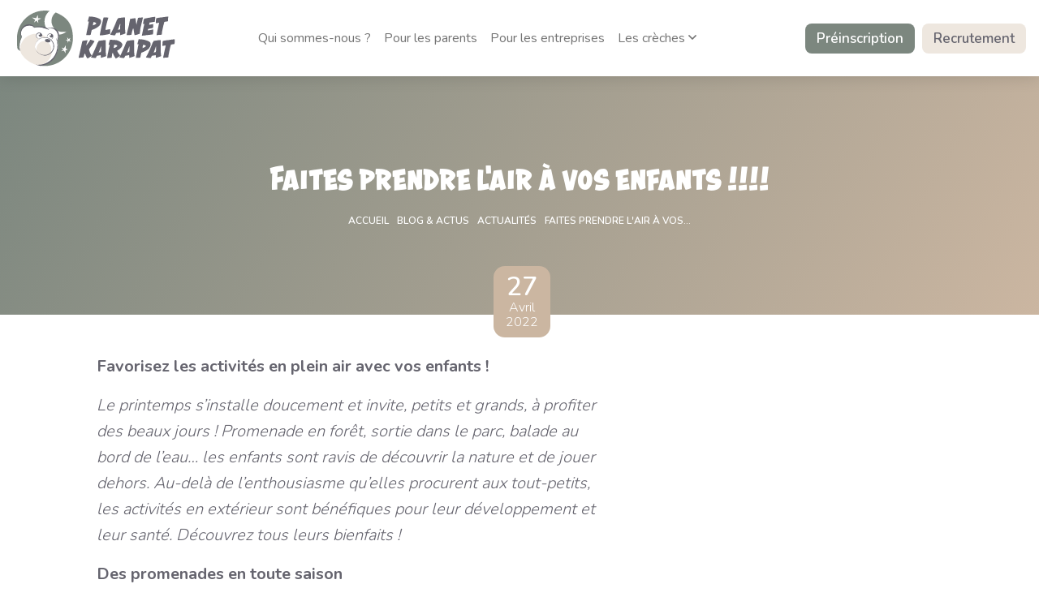

--- FILE ---
content_type: text/html; charset=UTF-8
request_url: https://www.karapat.fr/blog/actualites/faites-prendre-l-air-a-vos-enfants-25
body_size: 6444
content:
<!DOCTYPE html>
<!--[if lt IE 7]>      <html class="no-js lt-ie9 lt-ie8 lt-ie7"> <![endif]-->
<!--[if IE 7]>         <html class="no-js lt-ie9 lt-ie8"> <![endif]-->
<!--[if IE 8]>         <html class="no-js lt-ie9"> <![endif]-->
<!--[if gt IE 8]><!--> <html lang="fr" class="no-js"> <!--<![endif]-->
    <head>
        <meta charset="utf-8">
        <meta http-equiv="X-UA-Compatible" content="IE=edge" />
        <title>plein air pédagogie crèche activités extèrieures  - Karapat</title>
                <meta name="viewport" content="width=device-width, initial-scale=1, maximum-scale=1">
        <meta name="author" content="www.karapat.fr" />
        
    <!-- Open Graph meta pour Facebook -->
    <meta property="og:title" content="Faites prendre l'air à vos enfants !!!!" />
    <meta property="og:url" content="https://www.karapat.fr/blog/actualites/faites-prendre-l-air-a-vos-enfants-25" />
    <meta property="og:image" content="https://www.karapat.fr/upload/blog/cover/l/fd-20854-1651069249.jpg"/>
    <meta property="og:description" content="Favorisez les activit&eacute;s en plein air avec vos enfants !

Le printemps s&rsquo;installe doucement et invite, petits et grands, &agrave; profiter des beaux jours ! Promenade en for&ecirc;t,...  " />
    <meta property="og:site_name" content="" />

        <meta name="description" content="multi accueil crèche ">        <link href="https://cdn.jsdelivr.net/npm/bootstrap@5.0.0-beta3/dist/css/bootstrap.min.css" rel="stylesheet" integrity="sha384-eOJMYsd53ii+scO/bJGFsiCZc+5NDVN2yr8+0RDqr0Ql0h+rP48ckxlpbzKgwra6" crossorigin="anonymous">
        <link rel="stylesheet" href=https://use.typekit.net/huv2xri.css>
        <link rel="stylesheet" href="/css/main.css?v=0.4">
        <link rel="icon" type="image/x-icon" href="/favicon.ico?v=1.0.0">
           
    <link href="/js/owl/owl.carousel.min.css" rel="stylesheet" type="text/css"/>
    <link href="/js/ilightbox/css/ilightbox.css" type="text/css" rel="stylesheet" />

        <meta name="google-site-verification" content="tGpqI5pG_kqAgx0naUxB8j9h4g7LZncOd-WXQEJozP4" />
        <script src="https://cdnjs.cloudflare.com/ajax/libs/modernizr/2.8.3/modernizr.min.js"></script>
    <!--[if lt IE 9]>
      <script src="https://oss.maxcdn.com/libs/html5shiv/3.7.0/html5shiv.js"></script>
      <script src="https://oss.maxcdn.com/libs/respond.js/1.4.2/respond.min.js"></script>
    <![endif]-->
    
        <!-- Google Tag Manager -->
        <script>(function(w,d,s,l,i){w[l]=w[l]||[];w[l].push({'gtm.start':
        new Date().getTime(),event:'gtm.js'});var f=d.getElementsByTagName(s)[0],
        j=d.createElement(s),dl=l!='dataLayer'?'&l='+l:'';j.async=true;j.src=
        'https://www.googletagmanager.com/gtm.js?id='+i+dl;f.parentNode.insertBefore(j,f);
        })(window,document,'script','dataLayer','GTM-KP333JS');</script>
        <!-- End Google Tag Manager -->
    

    </head>  
    <body>  
        <!-- Google Tag Manager (noscript) -->
        <noscript><iframe src="https://www.googletagmanager.com/ns.html?id=GTM-KP333JS"
                          height="0" width="0" style="display:none;visibility:hidden"></iframe></noscript>
        <!-- End Google Tag Manager (noscript) -->
        <header id="header" class="w-100 px-xl-3">
            <nav class="navbar py-0 py-sm-1 py-xl-2 navbar-expand-xl navbar-light align-items-center justify-content-center">
                <div class="col-xl-2 col-md-5 col-12">
                    <a class="navbar-brand w-100 m-0" href="/">
                        <img src="/img/logo.svg" class="logoheader" alt="Karapat">
                        <img src="/img/logo-icon.svg" width='50' class="img-fluid logoicon" alt="Karapat">
                    </a>
                </div>
                <div class="col-xl-3 col-md-7 d-none d-md-block order-xl-last text-end">
                    <a class="btn btn-primary me-1" href="/demande-inscription">Préinscription</a>
                    <a class="btn btn-secondary" href="/rejoignez-nous">Recrutement</a>
                </div>
                <div class="col-xl-7 col-12">
                    <button class='navbar-toggler' type='button' data-bs-toggle='collapse' data-bs-target="#navbarNav" aria-controls="navbarNav" aria-expanded="false" aria-label="Toggle navigation">
                        <svg xmlns="http://www.w3.org/2000/svg" width="30" height="30" fill="currentColor" class="bi bi-list" viewBox="0 0 16 16">
                            <path fill-rule="evenodd" d="M2.5 12a.5.5 0 0 1 .5-.5h10a.5.5 0 0 1 0 1H3a.5.5 0 0 1-.5-.5m0-4a.5.5 0 0 1 .5-.5h10a.5.5 0 0 1 0 1H3a.5.5 0 0 1-.5-.5m0-4a.5.5 0 0 1 .5-.5h10a.5.5 0 0 1 0 1H3a.5.5 0 0 1-.5-.5"/>
                        </svg>
                    </button>
                    <div class='collapse p-xl-0 p-4 navbar-collapse justify-content-center' id='navbarNav'>
                         

<ul class='navbar-nav'>
                     
                            <li class="nav-item ">
                    <a class="nav-link" href="/qui-sommes-nous" >Qui sommes-nous ?</a>
                </li>	     
                             
                            <li class="nav-item ">
                    <a class="nav-link" href="/parents" >Pour les parents</a>
                </li>	     
                             
                            <li class="nav-item ">
                    <a class="nav-link" href="/entreprises" >Pour les entreprises</a>
                </li>	     
                             
                            <li class="nav-item dropdown">
                    <a class="nav-link dropdown-toggle" data-bs-toggle="dropdown" href="#" role="button" aria-expanded="false">Les crèches <i class="far fa-angle-down" aria-hidden="true"></i></a>
                    <ul class="dropdown-menu">                 
                            <li class="nav-item ">
                    <a class="nav-link" href="/les-creches/creche-frangy" >Crèche de Frangy</a>
                </li>	     
                             
                            <li class="nav-item ">
                    <a class="nav-link" href="/les-creches/creche-minzier" >Crèche de Minzier</a>
                </li>	     
                             
                            <li class="nav-item ">
                    <a class="nav-link" href="/les-creches/creche-sallenoves" >Micro-crèche de Sallenôves</a>
                </li>	     
                             
                            <li class="nav-item ">
                    <a class="nav-link" href="/les-creches/creche-seynod" >Crèche de Seynod</a>
                </li>	     
                                         
</ul>
                </li>	  
                                         
        
</ul>

                        <div class="d-block d-md-none">
                            <a class="btn btn-primary mt-2" href="/demande-inscription">Préinscription</a>
                            <a class="btn btn-secondary mt-2" href="/rejoignez-nous">Recrutement</a>
                        </div>
                    </div>
                </div>
            </nav>
        </header>
        
          
        <article>
            <div class='bandeauBlog text-center'>
                <div class="animated slideInDown text-center">
                    <h1>Faites prendre l'air à vos enfants !!!!</h1>
                    <ul class="breadcrumb justify-content-center"> 
                        <li ><a href="/">Accueil</a></li>
                        <li><a  href="/actus-blog">Blog & actus</a></li>
                        <li><a href="/blog/actualites-1">Actualités</a></li>
                        <li><a href="/blog/actualites/faites-prendre-l-air-a-vos-enfants-25">Faites prendre l'air à vos...</a></li>
                    </ul>
                    <div class='date d-flex flex-column'><b>27</b><span>avril<br>2022</span></div>
                </div>
            </div>
            <script type="application/ld+json">{
                "@context": "http://schema.org",
                "@type": "NewsArticle",
                "mainEntityOfPage": {
                "@type": "WebPage",
                "@id": "https://www.karapat.fr/blog/actualites/faites-prendre-l-air-a-vos-enfants-25"
                },
                "headline": "Faites prendre l'air à vos enfants !!!!",
                "image": {
                "@type": "ImageObject",
                "url": "https://www.karapat.fr/blog/actualites/faites-prendre-l-air-a-vos-enfants-25/upload/blog/cover/m/fd-20854-1651069249.jpg",
                "height": 850,
                "width": 530
                },
                "datePublished": "2022-04-27T00:00:00+01:00",
                "dateModified": "2022-04-27T00:00:00+01:00",
                "author": {
                "@type": "Person",
                "name": "Pascale Monange"
                },
                "publisher": {
                "@type": "Organization",
                "name": "",
                "logo": {
                "@type": "ImageObject",
                "url": "https://www.karapat.fr/img/logo.png",
                "width": 300,
                "height": 163
                }
                },
                "description": "  Favorisez les activit&eacute;s en plein air avec vos enfants !  

  Le printemps s&rsquo;installe doucement et invite, petits et grands, &agrave; profiter des beaux jours ! Promenade en for&ecirc;t, sortie dans le parc, balade au bord de l&rsquo;eau&hellip; les enfants sont ravis de..."
                }
            </script>
            
                <div class="container-fluid">
                    <div class="row justify-content-center align-items-center py-5">
                        <div class="col-xl-6 col-lg-7 col-sm-10 liste animated fadeInUp delay1">
                            <p><strong>Favorisez les activit&eacute;s en plein air avec vos enfants !</strong></p>

<p><em>Le printemps s&rsquo;installe doucement et invite, petits et grands, &agrave; profiter des beaux jours ! Promenade en for&ecirc;t, sortie dans le parc, balade au bord de l&rsquo;eau&hellip; les enfants sont ravis de d&eacute;couvrir la nature et de jouer dehors. Au-del&agrave; de l&rsquo;enthousiasme qu&rsquo;elles procurent aux tout-petits, les activit&eacute;s en ext&eacute;rieur sont b&eacute;n&eacute;fiques pour leur d&eacute;veloppement et leur sant&eacute;. D&eacute;couvrez tous leurs bienfaits ! </em></p>

<p><strong>Des promenades en toute saison </strong></p>

<p>Tout comme les adultes, les enfants ont besoin, et ce d&egrave;s leur plus jeune &acirc;ge, de prendre l&rsquo;air ! Quelle que soit la saison, les sorties sont indispensables pour leur bien-&ecirc;tre. M&ecirc;me en hiver ! Le froid inqui&egrave;te tr&egrave;s souvent les parents car ils craignent que leur b&eacute;b&eacute; attrape un rhume ou une maladie hivernale en s&rsquo;amusant dehors. Or, c&rsquo;est dans un lieu confin&eacute; et chauff&eacute; que les tout-petits risquent davantage de contracter une infection. Une fois chaudement habill&eacute;s, ils peuvent tout &agrave; fait profiter de l&rsquo;ext&eacute;rieur et partager des moments de vie avec leur famille ! Les activit&eacute;s en plein air pr&eacute;sentent de r&eacute;els bienfaits pour la sant&eacute; des enfants. Elles leur permettent de booster leur syst&egrave;me immunitaire, de faire le plein de vitamine D quand le soleil est de la partie, de diminuer le stress, de se d&eacute;penser et de mieux dormir.</p>

<p><strong>Jouer, courir, grimper, crier ! </strong></p>

<p>Les tout-petits adorent jouer dehors. Ils sont d&rsquo;ailleurs en moyenne deux fois plus actifs &agrave; l&rsquo;ext&eacute;rieur qu&rsquo;&agrave; l&rsquo;int&eacute;rieur. Lors des sorties, les enfants aiment courir, sauter, ramper, grimper aux arbres ou sur le toboggan... Ces activit&eacute;s am&eacute;liorent leur confiance en soi et leurs habilet&eacute;s physiques. Il est conseill&eacute; de laisser les b&eacute;b&eacute;s marcher durant les balades afin qu&rsquo;ils puissent appr&eacute;hender des sols diff&eacute;rents et limiter les chutes &agrave; l&rsquo;avenir. Quant &agrave; ceux qui ne savent pas encore marcher, ils appr&eacute;cient &eacute;galement les promenades en poussette car leurs sens sont stimul&eacute;s. Ils voient, entendent et sentent de nouvelles choses qui &eacute;veillent leur curiosit&eacute;.</p>

<p>Les enfants ont tendance &agrave; crier tr&egrave;s fort lorsqu&rsquo;ils jouent. Pas d&rsquo;inqui&eacute;tudes, cette attitude est tout &agrave; fait normale et courante. Pousser des cris leur permet de d&eacute;fouler leurs &eacute;motions. D&rsquo;ailleurs, les enfants sont g&eacute;n&eacute;ralement plus calmes de retour &agrave; la maison.</p>

<p>Nul besoin de pr&eacute;voir des jouets ! Un parc, un jardin, une for&ecirc;t ou encore une plage de sable constituent d&eacute;j&agrave; des terrains de jeux fantastiques ! Ramasser des branches, jeter de petits cailloux dans l&rsquo;eau, creuser la terre&hellip; les enfants laissent s&rsquo;exprimer leur imagination et leur cr&eacute;ativit&eacute;.</p>

<p>&nbsp;</p>

                        </div>
                        <div class="col-xl-4 col-lg-5 col-sm-10 animated fadeInDown delay2 text-center">
                            <div class="visuel d-inline-block">
                                <img src="/upload/blog/cover/l/fd-20854-1651069249.jpg" alt="Faites prendre l'air à vos enfants !!!!" class="img-fluid" />
                            </div>
                        </div>
                    </div>
                   
                        
                    
                                            <div class='row justify-content-center align-items-center py-5 bandeauGris '>
                            <div class="col-xl-6 col-lg-7 col-sm-10 liste wow fadeInUp" data-wow-delay=".2s">
                                    <p><strong>Au plus pr&egrave;s de la nature&hellip;</strong></p>

<p>Les activit&eacute;s en ext&eacute;rieur favorisent la d&eacute;couverte et la connexion avec la nature. En effet, les tout-petits sentent les fleurs, observent les insectes, d&eacute;couvrent la texture des arbres, rencontrent de petits animaux&hellip; La nature suscite leur int&eacute;r&ecirc;t et les incite &agrave; poser des questions &agrave; leurs parents. Les interactions avec les adultes sont plus fr&eacute;quentes. Ils acqui&egrave;rent ainsi des connaissances mais aussi le langage. Les sorties peuvent &ecirc;tre p&eacute;dagogiques : reconna&icirc;tre la couleur des fleurs, compter le nombre de noix ramass&eacute;es, comprendre d&rsquo;o&ugrave; viennent les &oelig;ufs quand on passe pr&egrave;s d&rsquo;un poulailler, etc.</p>

<p><strong>Dehors&hellip; &agrave; la cr&egrave;che !</strong></p>

<p>Les professionnels de la petite enfance Planet Karapat proposent r&eacute;guli&egrave;rement des activit&eacute;s en ext&eacute;rieur aux tout-petits pour leur offrir un cadre diff&eacute;rent de la cr&egrave;che. Balade dans la nature, promenade dans le march&eacute;, pique-nique sur le terrain de sport&hellip; durant une &agrave; deux heures, les enfants explorent un nouvel environnement, s&rsquo;int&eacute;ressent aux fruits et l&eacute;gumes, s&rsquo;enthousiasment devant de petits insectes ou jouent au ballon. Ces moments uniques en dehors de la cr&egrave;che se d&eacute;roulent toujours sous le signe de la joie et du rire !</p>

                            </div>
                                                            <div class="col-xl-4 col-lg-5 col-sm-10  text-center order-lg-first wow fadeInDown" data-wow-delay=".8s">
                                    <div class="visuel d-inline-block"><img class="img-fluid" src="/upload/blog/paragraphe/l_1651069008-photos ext.jpg" alt="" /></div>
                                </div>
                                                    </div>
                                    </div>
          
           
                        <p class="text-center py-5">
            <a href="/actus-blog" class="btn btn-primary mt-4">
                Voir plus d'articles
            </a>
            </p>
    </article>
     
        <footer class="container-fluid" id="footer">
            <div class="row py-5 justify-content-between align-items-center">
                <div class="col-lg-3 ps-4 text-center text-lg-start">
                    <img src="/img/logo2.svg" class="logoFooter" alt="Karapat">
                </div>
                <div class="col-lg-3">
                    <h3 class="mb-3">Recevez toutes nos actualités !</h3>
                    <div id="newsletter-message" class="d-none"></div>
                    <form id="newsletter" name="newsletter" method="post" action="/ajax/ajax.add_email.php" novalidate>
    <div class="d-flex">
        <input id="email" name="email" class="form-control" type="text" placeholder="Mon email" required>
        <button type="submit" class="btn btn-primary mt-0">S'abonner</button>
        <input type="hidden" name="id_module" id="id_module" value="442">
    </div>     
    <div class="form-check mt-3">
        <input class="form-check-input" type="checkbox" value="" name="rgpd" id="invalidCheck" required>
        <label class="form-check-label small" for="invalidCheck">
            En soumettant ce formulaire, vous acceptez de recevoir nos newsletter.<span class="text-error">&nbsp;*</span>
        </label>
        <div class="invalid-feedback mt-0">
            Vous devez valider avant d'envoyer
        </div>
    </div>
    <div class="g-recaptcha form-group mb-3" data-sitekey="6Lfkqm8aAAAAACC29k6HJIt7rxnQSQGvmelohOs8"></div> 
</form>
                </div>
                <div class="col-lg-6">
                    <div class="d-md-flex justify-content-between justify-content-lg-end">
                        <div class="px-xl-5 px-3 text">
                             

<ul class='navbar-nav'>
                 
                    <li class="nav-item ">
                <a class="nav-link " href="/les-creches">Les crèches</a>
                <ul class="list-unstyled">                 
                            <li class="nav-item ">
                    <a class="nav-link" href="/les-creches/creche-frangy" >Crèche de Frangy</a>
                </li>	     
                             
                            <li class="nav-item ">
                    <a class="nav-link" href="/les-creches/creche-minzier" >Crèche de Minzier</a>
                </li>	     
                             
                            <li class="nav-item ">
                    <a class="nav-link" href="/les-creches/creche-sallenoves" >Micro-crèche de Sallenôves</a>
                </li>	     
                             
                            <li class="nav-item ">
                    <a class="nav-link" href="/les-creches/creche-seynod" >Crèche de Seynod</a>
                </li>	     
                                         
</ul>
            </li>	  
                                 
        
</ul>

                        </div>
                        <div class="px-xl-5 px-3 text">
                             

<ul class='navbar-nav'>
                 
                    <li class="nav-item">
                <a class="nav-link" href="/qui-sommes-nous" >Qui sommes-nous ?</a>
            </li>	     
                     
                    <li class="nav-item">
                <a class="nav-link" href="/parents" >Pour les parents</a>
            </li>	     
                     
                    <li class="nav-item">
                <a class="nav-link" href="/entreprises" >Pour les entreprises</a>
            </li>	     
                                 
        
</ul>

                        </div>
                        <div class="px-xl-5 px-3 text">
                             

<ul class='navbar-nav'>
                 
                    <li class="nav-item">
                <a class="nav-link" href="/rejoignez-nous" >Recrutement</a>
            </li>	     
                     
                    <li class="nav-item">
                <a class="nav-link" href="/actus-blog" >Blog & Actus</a>
            </li>	     
                     
                    <li class="nav-item">
                <a class="nav-link" href="/contactez-nous" >Contactez-nous</a>
            </li>	     
                                 
        
</ul>

                        </div>
                    </div>
                </div>
            </div>
            <div class="row footerAfter py-3">
                <div class="col-md-5">
                    <p>Copyright &copy; 2026 Karapat - Tous droits réservés</p>
                </div>
                <div class="col-md-7 justify-content-end d-flex">
                <p><a href="/mentions-legales">Mentions l&eacute;gales</a>&nbsp;- <a href="/politique-de-confidentialite">Politique de confidentialit&eacute;</a>&nbsp;- <a href="/plan-site">Plan du site</a> -&nbsp;</p>

                <a href="https://www.alpaweb.com/" target="_blank" title="Agence web Annecy" class="alpaweb ms-2">
                    <img src="/img/alpaweb.png" alt="Alpaweb, création site internet Annecy" class="img-fluid">
                </a> 
                </div>
            </div>
        </footer>
 
        <script src="https://cdn.jsdelivr.net/npm/bootstrap@5.0.0-beta3/dist/js/bootstrap.bundle.min.js" integrity="sha384-JEW9xMcG8R+pH31jmWH6WWP0WintQrMb4s7ZOdauHnUtxwoG2vI5DkLtS3qm9Ekf" crossorigin="anonymous"></script>
        <script src="https://cdnjs.cloudflare.com/ajax/libs/jquery/3.4.1/jquery.min.js"></script>
        <script src="https://cdnjs.cloudflare.com/ajax/libs/wow/1.1.2/wow.min.js"></script>
        <script src="https://cdnjs.cloudflare.com/ajax/libs/jquery-backstretch/2.0.4/jquery.backstretch.min.js"></script>
        <script async src="https://cdnjs.cloudflare.com/ajax/libs/modernizr/2.8.3/modernizr.min.js"></script>
        <script src="https://kit.fontawesome.com/bc6973c698.js" crossorigin="anonymous"></script>
        <script src="https://cdnjs.cloudflare.com/ajax/libs/wow/1.1.2/wow.min.js"></script>
        <script src="/js/newsletter.js?v=1.0.2"></script>
        <script src="https://www.google.com/recaptcha/api.js"></script>
        <script>
            $(document).ready(function ()
            {
                // MenuScroll
                $(window).scroll(function () {
                    var scroll = $(window).scrollTop();

                    if (scroll >= 200) {
                        $("#header").addClass("headerScroll");
                    } else {
                        $("#header").removeClass("headerScroll");
                    }

                });

                new WOW().init();
            });
        </script>
        
        
    <script src="/js/ilightbox/js/ilightbox.packed.js"></script>
    <script src="/js/ilightbox/js/jquery.requestAnimationFrame.js"></script>
    <script src="/js/ilightbox/js/jquery.mousewheel.js"></script>
    <script src='/js/owl/owl.carousel.min.js'></script>
    <script>
        $(document).ready(function(){
            $("a.lienTof").iLightBox({
                skin: 'metro-white'
            });
            
            $('.photos').owlCarousel({
                loop: false,
                dots:false,
                center: false,
                nav: true,
                autoplay: true,
                responsive:
                    {
                        0:{ items:1, margin:20 },
                        670:{ items:2, margin:30 },
                        992:{ items:3, margin:40 },
                        1200:{ items:4, margin:20 }
                    }
            });
        });
    </script>

        
    </body>
</html>


--- FILE ---
content_type: text/html; charset=utf-8
request_url: https://www.google.com/recaptcha/api2/anchor?ar=1&k=6Lfkqm8aAAAAACC29k6HJIt7rxnQSQGvmelohOs8&co=aHR0cHM6Ly93d3cua2FyYXBhdC5mcjo0NDM.&hl=en&v=PoyoqOPhxBO7pBk68S4YbpHZ&size=normal&anchor-ms=20000&execute-ms=30000&cb=irrymkiavre4
body_size: 49568
content:
<!DOCTYPE HTML><html dir="ltr" lang="en"><head><meta http-equiv="Content-Type" content="text/html; charset=UTF-8">
<meta http-equiv="X-UA-Compatible" content="IE=edge">
<title>reCAPTCHA</title>
<style type="text/css">
/* cyrillic-ext */
@font-face {
  font-family: 'Roboto';
  font-style: normal;
  font-weight: 400;
  font-stretch: 100%;
  src: url(//fonts.gstatic.com/s/roboto/v48/KFO7CnqEu92Fr1ME7kSn66aGLdTylUAMa3GUBHMdazTgWw.woff2) format('woff2');
  unicode-range: U+0460-052F, U+1C80-1C8A, U+20B4, U+2DE0-2DFF, U+A640-A69F, U+FE2E-FE2F;
}
/* cyrillic */
@font-face {
  font-family: 'Roboto';
  font-style: normal;
  font-weight: 400;
  font-stretch: 100%;
  src: url(//fonts.gstatic.com/s/roboto/v48/KFO7CnqEu92Fr1ME7kSn66aGLdTylUAMa3iUBHMdazTgWw.woff2) format('woff2');
  unicode-range: U+0301, U+0400-045F, U+0490-0491, U+04B0-04B1, U+2116;
}
/* greek-ext */
@font-face {
  font-family: 'Roboto';
  font-style: normal;
  font-weight: 400;
  font-stretch: 100%;
  src: url(//fonts.gstatic.com/s/roboto/v48/KFO7CnqEu92Fr1ME7kSn66aGLdTylUAMa3CUBHMdazTgWw.woff2) format('woff2');
  unicode-range: U+1F00-1FFF;
}
/* greek */
@font-face {
  font-family: 'Roboto';
  font-style: normal;
  font-weight: 400;
  font-stretch: 100%;
  src: url(//fonts.gstatic.com/s/roboto/v48/KFO7CnqEu92Fr1ME7kSn66aGLdTylUAMa3-UBHMdazTgWw.woff2) format('woff2');
  unicode-range: U+0370-0377, U+037A-037F, U+0384-038A, U+038C, U+038E-03A1, U+03A3-03FF;
}
/* math */
@font-face {
  font-family: 'Roboto';
  font-style: normal;
  font-weight: 400;
  font-stretch: 100%;
  src: url(//fonts.gstatic.com/s/roboto/v48/KFO7CnqEu92Fr1ME7kSn66aGLdTylUAMawCUBHMdazTgWw.woff2) format('woff2');
  unicode-range: U+0302-0303, U+0305, U+0307-0308, U+0310, U+0312, U+0315, U+031A, U+0326-0327, U+032C, U+032F-0330, U+0332-0333, U+0338, U+033A, U+0346, U+034D, U+0391-03A1, U+03A3-03A9, U+03B1-03C9, U+03D1, U+03D5-03D6, U+03F0-03F1, U+03F4-03F5, U+2016-2017, U+2034-2038, U+203C, U+2040, U+2043, U+2047, U+2050, U+2057, U+205F, U+2070-2071, U+2074-208E, U+2090-209C, U+20D0-20DC, U+20E1, U+20E5-20EF, U+2100-2112, U+2114-2115, U+2117-2121, U+2123-214F, U+2190, U+2192, U+2194-21AE, U+21B0-21E5, U+21F1-21F2, U+21F4-2211, U+2213-2214, U+2216-22FF, U+2308-230B, U+2310, U+2319, U+231C-2321, U+2336-237A, U+237C, U+2395, U+239B-23B7, U+23D0, U+23DC-23E1, U+2474-2475, U+25AF, U+25B3, U+25B7, U+25BD, U+25C1, U+25CA, U+25CC, U+25FB, U+266D-266F, U+27C0-27FF, U+2900-2AFF, U+2B0E-2B11, U+2B30-2B4C, U+2BFE, U+3030, U+FF5B, U+FF5D, U+1D400-1D7FF, U+1EE00-1EEFF;
}
/* symbols */
@font-face {
  font-family: 'Roboto';
  font-style: normal;
  font-weight: 400;
  font-stretch: 100%;
  src: url(//fonts.gstatic.com/s/roboto/v48/KFO7CnqEu92Fr1ME7kSn66aGLdTylUAMaxKUBHMdazTgWw.woff2) format('woff2');
  unicode-range: U+0001-000C, U+000E-001F, U+007F-009F, U+20DD-20E0, U+20E2-20E4, U+2150-218F, U+2190, U+2192, U+2194-2199, U+21AF, U+21E6-21F0, U+21F3, U+2218-2219, U+2299, U+22C4-22C6, U+2300-243F, U+2440-244A, U+2460-24FF, U+25A0-27BF, U+2800-28FF, U+2921-2922, U+2981, U+29BF, U+29EB, U+2B00-2BFF, U+4DC0-4DFF, U+FFF9-FFFB, U+10140-1018E, U+10190-1019C, U+101A0, U+101D0-101FD, U+102E0-102FB, U+10E60-10E7E, U+1D2C0-1D2D3, U+1D2E0-1D37F, U+1F000-1F0FF, U+1F100-1F1AD, U+1F1E6-1F1FF, U+1F30D-1F30F, U+1F315, U+1F31C, U+1F31E, U+1F320-1F32C, U+1F336, U+1F378, U+1F37D, U+1F382, U+1F393-1F39F, U+1F3A7-1F3A8, U+1F3AC-1F3AF, U+1F3C2, U+1F3C4-1F3C6, U+1F3CA-1F3CE, U+1F3D4-1F3E0, U+1F3ED, U+1F3F1-1F3F3, U+1F3F5-1F3F7, U+1F408, U+1F415, U+1F41F, U+1F426, U+1F43F, U+1F441-1F442, U+1F444, U+1F446-1F449, U+1F44C-1F44E, U+1F453, U+1F46A, U+1F47D, U+1F4A3, U+1F4B0, U+1F4B3, U+1F4B9, U+1F4BB, U+1F4BF, U+1F4C8-1F4CB, U+1F4D6, U+1F4DA, U+1F4DF, U+1F4E3-1F4E6, U+1F4EA-1F4ED, U+1F4F7, U+1F4F9-1F4FB, U+1F4FD-1F4FE, U+1F503, U+1F507-1F50B, U+1F50D, U+1F512-1F513, U+1F53E-1F54A, U+1F54F-1F5FA, U+1F610, U+1F650-1F67F, U+1F687, U+1F68D, U+1F691, U+1F694, U+1F698, U+1F6AD, U+1F6B2, U+1F6B9-1F6BA, U+1F6BC, U+1F6C6-1F6CF, U+1F6D3-1F6D7, U+1F6E0-1F6EA, U+1F6F0-1F6F3, U+1F6F7-1F6FC, U+1F700-1F7FF, U+1F800-1F80B, U+1F810-1F847, U+1F850-1F859, U+1F860-1F887, U+1F890-1F8AD, U+1F8B0-1F8BB, U+1F8C0-1F8C1, U+1F900-1F90B, U+1F93B, U+1F946, U+1F984, U+1F996, U+1F9E9, U+1FA00-1FA6F, U+1FA70-1FA7C, U+1FA80-1FA89, U+1FA8F-1FAC6, U+1FACE-1FADC, U+1FADF-1FAE9, U+1FAF0-1FAF8, U+1FB00-1FBFF;
}
/* vietnamese */
@font-face {
  font-family: 'Roboto';
  font-style: normal;
  font-weight: 400;
  font-stretch: 100%;
  src: url(//fonts.gstatic.com/s/roboto/v48/KFO7CnqEu92Fr1ME7kSn66aGLdTylUAMa3OUBHMdazTgWw.woff2) format('woff2');
  unicode-range: U+0102-0103, U+0110-0111, U+0128-0129, U+0168-0169, U+01A0-01A1, U+01AF-01B0, U+0300-0301, U+0303-0304, U+0308-0309, U+0323, U+0329, U+1EA0-1EF9, U+20AB;
}
/* latin-ext */
@font-face {
  font-family: 'Roboto';
  font-style: normal;
  font-weight: 400;
  font-stretch: 100%;
  src: url(//fonts.gstatic.com/s/roboto/v48/KFO7CnqEu92Fr1ME7kSn66aGLdTylUAMa3KUBHMdazTgWw.woff2) format('woff2');
  unicode-range: U+0100-02BA, U+02BD-02C5, U+02C7-02CC, U+02CE-02D7, U+02DD-02FF, U+0304, U+0308, U+0329, U+1D00-1DBF, U+1E00-1E9F, U+1EF2-1EFF, U+2020, U+20A0-20AB, U+20AD-20C0, U+2113, U+2C60-2C7F, U+A720-A7FF;
}
/* latin */
@font-face {
  font-family: 'Roboto';
  font-style: normal;
  font-weight: 400;
  font-stretch: 100%;
  src: url(//fonts.gstatic.com/s/roboto/v48/KFO7CnqEu92Fr1ME7kSn66aGLdTylUAMa3yUBHMdazQ.woff2) format('woff2');
  unicode-range: U+0000-00FF, U+0131, U+0152-0153, U+02BB-02BC, U+02C6, U+02DA, U+02DC, U+0304, U+0308, U+0329, U+2000-206F, U+20AC, U+2122, U+2191, U+2193, U+2212, U+2215, U+FEFF, U+FFFD;
}
/* cyrillic-ext */
@font-face {
  font-family: 'Roboto';
  font-style: normal;
  font-weight: 500;
  font-stretch: 100%;
  src: url(//fonts.gstatic.com/s/roboto/v48/KFO7CnqEu92Fr1ME7kSn66aGLdTylUAMa3GUBHMdazTgWw.woff2) format('woff2');
  unicode-range: U+0460-052F, U+1C80-1C8A, U+20B4, U+2DE0-2DFF, U+A640-A69F, U+FE2E-FE2F;
}
/* cyrillic */
@font-face {
  font-family: 'Roboto';
  font-style: normal;
  font-weight: 500;
  font-stretch: 100%;
  src: url(//fonts.gstatic.com/s/roboto/v48/KFO7CnqEu92Fr1ME7kSn66aGLdTylUAMa3iUBHMdazTgWw.woff2) format('woff2');
  unicode-range: U+0301, U+0400-045F, U+0490-0491, U+04B0-04B1, U+2116;
}
/* greek-ext */
@font-face {
  font-family: 'Roboto';
  font-style: normal;
  font-weight: 500;
  font-stretch: 100%;
  src: url(//fonts.gstatic.com/s/roboto/v48/KFO7CnqEu92Fr1ME7kSn66aGLdTylUAMa3CUBHMdazTgWw.woff2) format('woff2');
  unicode-range: U+1F00-1FFF;
}
/* greek */
@font-face {
  font-family: 'Roboto';
  font-style: normal;
  font-weight: 500;
  font-stretch: 100%;
  src: url(//fonts.gstatic.com/s/roboto/v48/KFO7CnqEu92Fr1ME7kSn66aGLdTylUAMa3-UBHMdazTgWw.woff2) format('woff2');
  unicode-range: U+0370-0377, U+037A-037F, U+0384-038A, U+038C, U+038E-03A1, U+03A3-03FF;
}
/* math */
@font-face {
  font-family: 'Roboto';
  font-style: normal;
  font-weight: 500;
  font-stretch: 100%;
  src: url(//fonts.gstatic.com/s/roboto/v48/KFO7CnqEu92Fr1ME7kSn66aGLdTylUAMawCUBHMdazTgWw.woff2) format('woff2');
  unicode-range: U+0302-0303, U+0305, U+0307-0308, U+0310, U+0312, U+0315, U+031A, U+0326-0327, U+032C, U+032F-0330, U+0332-0333, U+0338, U+033A, U+0346, U+034D, U+0391-03A1, U+03A3-03A9, U+03B1-03C9, U+03D1, U+03D5-03D6, U+03F0-03F1, U+03F4-03F5, U+2016-2017, U+2034-2038, U+203C, U+2040, U+2043, U+2047, U+2050, U+2057, U+205F, U+2070-2071, U+2074-208E, U+2090-209C, U+20D0-20DC, U+20E1, U+20E5-20EF, U+2100-2112, U+2114-2115, U+2117-2121, U+2123-214F, U+2190, U+2192, U+2194-21AE, U+21B0-21E5, U+21F1-21F2, U+21F4-2211, U+2213-2214, U+2216-22FF, U+2308-230B, U+2310, U+2319, U+231C-2321, U+2336-237A, U+237C, U+2395, U+239B-23B7, U+23D0, U+23DC-23E1, U+2474-2475, U+25AF, U+25B3, U+25B7, U+25BD, U+25C1, U+25CA, U+25CC, U+25FB, U+266D-266F, U+27C0-27FF, U+2900-2AFF, U+2B0E-2B11, U+2B30-2B4C, U+2BFE, U+3030, U+FF5B, U+FF5D, U+1D400-1D7FF, U+1EE00-1EEFF;
}
/* symbols */
@font-face {
  font-family: 'Roboto';
  font-style: normal;
  font-weight: 500;
  font-stretch: 100%;
  src: url(//fonts.gstatic.com/s/roboto/v48/KFO7CnqEu92Fr1ME7kSn66aGLdTylUAMaxKUBHMdazTgWw.woff2) format('woff2');
  unicode-range: U+0001-000C, U+000E-001F, U+007F-009F, U+20DD-20E0, U+20E2-20E4, U+2150-218F, U+2190, U+2192, U+2194-2199, U+21AF, U+21E6-21F0, U+21F3, U+2218-2219, U+2299, U+22C4-22C6, U+2300-243F, U+2440-244A, U+2460-24FF, U+25A0-27BF, U+2800-28FF, U+2921-2922, U+2981, U+29BF, U+29EB, U+2B00-2BFF, U+4DC0-4DFF, U+FFF9-FFFB, U+10140-1018E, U+10190-1019C, U+101A0, U+101D0-101FD, U+102E0-102FB, U+10E60-10E7E, U+1D2C0-1D2D3, U+1D2E0-1D37F, U+1F000-1F0FF, U+1F100-1F1AD, U+1F1E6-1F1FF, U+1F30D-1F30F, U+1F315, U+1F31C, U+1F31E, U+1F320-1F32C, U+1F336, U+1F378, U+1F37D, U+1F382, U+1F393-1F39F, U+1F3A7-1F3A8, U+1F3AC-1F3AF, U+1F3C2, U+1F3C4-1F3C6, U+1F3CA-1F3CE, U+1F3D4-1F3E0, U+1F3ED, U+1F3F1-1F3F3, U+1F3F5-1F3F7, U+1F408, U+1F415, U+1F41F, U+1F426, U+1F43F, U+1F441-1F442, U+1F444, U+1F446-1F449, U+1F44C-1F44E, U+1F453, U+1F46A, U+1F47D, U+1F4A3, U+1F4B0, U+1F4B3, U+1F4B9, U+1F4BB, U+1F4BF, U+1F4C8-1F4CB, U+1F4D6, U+1F4DA, U+1F4DF, U+1F4E3-1F4E6, U+1F4EA-1F4ED, U+1F4F7, U+1F4F9-1F4FB, U+1F4FD-1F4FE, U+1F503, U+1F507-1F50B, U+1F50D, U+1F512-1F513, U+1F53E-1F54A, U+1F54F-1F5FA, U+1F610, U+1F650-1F67F, U+1F687, U+1F68D, U+1F691, U+1F694, U+1F698, U+1F6AD, U+1F6B2, U+1F6B9-1F6BA, U+1F6BC, U+1F6C6-1F6CF, U+1F6D3-1F6D7, U+1F6E0-1F6EA, U+1F6F0-1F6F3, U+1F6F7-1F6FC, U+1F700-1F7FF, U+1F800-1F80B, U+1F810-1F847, U+1F850-1F859, U+1F860-1F887, U+1F890-1F8AD, U+1F8B0-1F8BB, U+1F8C0-1F8C1, U+1F900-1F90B, U+1F93B, U+1F946, U+1F984, U+1F996, U+1F9E9, U+1FA00-1FA6F, U+1FA70-1FA7C, U+1FA80-1FA89, U+1FA8F-1FAC6, U+1FACE-1FADC, U+1FADF-1FAE9, U+1FAF0-1FAF8, U+1FB00-1FBFF;
}
/* vietnamese */
@font-face {
  font-family: 'Roboto';
  font-style: normal;
  font-weight: 500;
  font-stretch: 100%;
  src: url(//fonts.gstatic.com/s/roboto/v48/KFO7CnqEu92Fr1ME7kSn66aGLdTylUAMa3OUBHMdazTgWw.woff2) format('woff2');
  unicode-range: U+0102-0103, U+0110-0111, U+0128-0129, U+0168-0169, U+01A0-01A1, U+01AF-01B0, U+0300-0301, U+0303-0304, U+0308-0309, U+0323, U+0329, U+1EA0-1EF9, U+20AB;
}
/* latin-ext */
@font-face {
  font-family: 'Roboto';
  font-style: normal;
  font-weight: 500;
  font-stretch: 100%;
  src: url(//fonts.gstatic.com/s/roboto/v48/KFO7CnqEu92Fr1ME7kSn66aGLdTylUAMa3KUBHMdazTgWw.woff2) format('woff2');
  unicode-range: U+0100-02BA, U+02BD-02C5, U+02C7-02CC, U+02CE-02D7, U+02DD-02FF, U+0304, U+0308, U+0329, U+1D00-1DBF, U+1E00-1E9F, U+1EF2-1EFF, U+2020, U+20A0-20AB, U+20AD-20C0, U+2113, U+2C60-2C7F, U+A720-A7FF;
}
/* latin */
@font-face {
  font-family: 'Roboto';
  font-style: normal;
  font-weight: 500;
  font-stretch: 100%;
  src: url(//fonts.gstatic.com/s/roboto/v48/KFO7CnqEu92Fr1ME7kSn66aGLdTylUAMa3yUBHMdazQ.woff2) format('woff2');
  unicode-range: U+0000-00FF, U+0131, U+0152-0153, U+02BB-02BC, U+02C6, U+02DA, U+02DC, U+0304, U+0308, U+0329, U+2000-206F, U+20AC, U+2122, U+2191, U+2193, U+2212, U+2215, U+FEFF, U+FFFD;
}
/* cyrillic-ext */
@font-face {
  font-family: 'Roboto';
  font-style: normal;
  font-weight: 900;
  font-stretch: 100%;
  src: url(//fonts.gstatic.com/s/roboto/v48/KFO7CnqEu92Fr1ME7kSn66aGLdTylUAMa3GUBHMdazTgWw.woff2) format('woff2');
  unicode-range: U+0460-052F, U+1C80-1C8A, U+20B4, U+2DE0-2DFF, U+A640-A69F, U+FE2E-FE2F;
}
/* cyrillic */
@font-face {
  font-family: 'Roboto';
  font-style: normal;
  font-weight: 900;
  font-stretch: 100%;
  src: url(//fonts.gstatic.com/s/roboto/v48/KFO7CnqEu92Fr1ME7kSn66aGLdTylUAMa3iUBHMdazTgWw.woff2) format('woff2');
  unicode-range: U+0301, U+0400-045F, U+0490-0491, U+04B0-04B1, U+2116;
}
/* greek-ext */
@font-face {
  font-family: 'Roboto';
  font-style: normal;
  font-weight: 900;
  font-stretch: 100%;
  src: url(//fonts.gstatic.com/s/roboto/v48/KFO7CnqEu92Fr1ME7kSn66aGLdTylUAMa3CUBHMdazTgWw.woff2) format('woff2');
  unicode-range: U+1F00-1FFF;
}
/* greek */
@font-face {
  font-family: 'Roboto';
  font-style: normal;
  font-weight: 900;
  font-stretch: 100%;
  src: url(//fonts.gstatic.com/s/roboto/v48/KFO7CnqEu92Fr1ME7kSn66aGLdTylUAMa3-UBHMdazTgWw.woff2) format('woff2');
  unicode-range: U+0370-0377, U+037A-037F, U+0384-038A, U+038C, U+038E-03A1, U+03A3-03FF;
}
/* math */
@font-face {
  font-family: 'Roboto';
  font-style: normal;
  font-weight: 900;
  font-stretch: 100%;
  src: url(//fonts.gstatic.com/s/roboto/v48/KFO7CnqEu92Fr1ME7kSn66aGLdTylUAMawCUBHMdazTgWw.woff2) format('woff2');
  unicode-range: U+0302-0303, U+0305, U+0307-0308, U+0310, U+0312, U+0315, U+031A, U+0326-0327, U+032C, U+032F-0330, U+0332-0333, U+0338, U+033A, U+0346, U+034D, U+0391-03A1, U+03A3-03A9, U+03B1-03C9, U+03D1, U+03D5-03D6, U+03F0-03F1, U+03F4-03F5, U+2016-2017, U+2034-2038, U+203C, U+2040, U+2043, U+2047, U+2050, U+2057, U+205F, U+2070-2071, U+2074-208E, U+2090-209C, U+20D0-20DC, U+20E1, U+20E5-20EF, U+2100-2112, U+2114-2115, U+2117-2121, U+2123-214F, U+2190, U+2192, U+2194-21AE, U+21B0-21E5, U+21F1-21F2, U+21F4-2211, U+2213-2214, U+2216-22FF, U+2308-230B, U+2310, U+2319, U+231C-2321, U+2336-237A, U+237C, U+2395, U+239B-23B7, U+23D0, U+23DC-23E1, U+2474-2475, U+25AF, U+25B3, U+25B7, U+25BD, U+25C1, U+25CA, U+25CC, U+25FB, U+266D-266F, U+27C0-27FF, U+2900-2AFF, U+2B0E-2B11, U+2B30-2B4C, U+2BFE, U+3030, U+FF5B, U+FF5D, U+1D400-1D7FF, U+1EE00-1EEFF;
}
/* symbols */
@font-face {
  font-family: 'Roboto';
  font-style: normal;
  font-weight: 900;
  font-stretch: 100%;
  src: url(//fonts.gstatic.com/s/roboto/v48/KFO7CnqEu92Fr1ME7kSn66aGLdTylUAMaxKUBHMdazTgWw.woff2) format('woff2');
  unicode-range: U+0001-000C, U+000E-001F, U+007F-009F, U+20DD-20E0, U+20E2-20E4, U+2150-218F, U+2190, U+2192, U+2194-2199, U+21AF, U+21E6-21F0, U+21F3, U+2218-2219, U+2299, U+22C4-22C6, U+2300-243F, U+2440-244A, U+2460-24FF, U+25A0-27BF, U+2800-28FF, U+2921-2922, U+2981, U+29BF, U+29EB, U+2B00-2BFF, U+4DC0-4DFF, U+FFF9-FFFB, U+10140-1018E, U+10190-1019C, U+101A0, U+101D0-101FD, U+102E0-102FB, U+10E60-10E7E, U+1D2C0-1D2D3, U+1D2E0-1D37F, U+1F000-1F0FF, U+1F100-1F1AD, U+1F1E6-1F1FF, U+1F30D-1F30F, U+1F315, U+1F31C, U+1F31E, U+1F320-1F32C, U+1F336, U+1F378, U+1F37D, U+1F382, U+1F393-1F39F, U+1F3A7-1F3A8, U+1F3AC-1F3AF, U+1F3C2, U+1F3C4-1F3C6, U+1F3CA-1F3CE, U+1F3D4-1F3E0, U+1F3ED, U+1F3F1-1F3F3, U+1F3F5-1F3F7, U+1F408, U+1F415, U+1F41F, U+1F426, U+1F43F, U+1F441-1F442, U+1F444, U+1F446-1F449, U+1F44C-1F44E, U+1F453, U+1F46A, U+1F47D, U+1F4A3, U+1F4B0, U+1F4B3, U+1F4B9, U+1F4BB, U+1F4BF, U+1F4C8-1F4CB, U+1F4D6, U+1F4DA, U+1F4DF, U+1F4E3-1F4E6, U+1F4EA-1F4ED, U+1F4F7, U+1F4F9-1F4FB, U+1F4FD-1F4FE, U+1F503, U+1F507-1F50B, U+1F50D, U+1F512-1F513, U+1F53E-1F54A, U+1F54F-1F5FA, U+1F610, U+1F650-1F67F, U+1F687, U+1F68D, U+1F691, U+1F694, U+1F698, U+1F6AD, U+1F6B2, U+1F6B9-1F6BA, U+1F6BC, U+1F6C6-1F6CF, U+1F6D3-1F6D7, U+1F6E0-1F6EA, U+1F6F0-1F6F3, U+1F6F7-1F6FC, U+1F700-1F7FF, U+1F800-1F80B, U+1F810-1F847, U+1F850-1F859, U+1F860-1F887, U+1F890-1F8AD, U+1F8B0-1F8BB, U+1F8C0-1F8C1, U+1F900-1F90B, U+1F93B, U+1F946, U+1F984, U+1F996, U+1F9E9, U+1FA00-1FA6F, U+1FA70-1FA7C, U+1FA80-1FA89, U+1FA8F-1FAC6, U+1FACE-1FADC, U+1FADF-1FAE9, U+1FAF0-1FAF8, U+1FB00-1FBFF;
}
/* vietnamese */
@font-face {
  font-family: 'Roboto';
  font-style: normal;
  font-weight: 900;
  font-stretch: 100%;
  src: url(//fonts.gstatic.com/s/roboto/v48/KFO7CnqEu92Fr1ME7kSn66aGLdTylUAMa3OUBHMdazTgWw.woff2) format('woff2');
  unicode-range: U+0102-0103, U+0110-0111, U+0128-0129, U+0168-0169, U+01A0-01A1, U+01AF-01B0, U+0300-0301, U+0303-0304, U+0308-0309, U+0323, U+0329, U+1EA0-1EF9, U+20AB;
}
/* latin-ext */
@font-face {
  font-family: 'Roboto';
  font-style: normal;
  font-weight: 900;
  font-stretch: 100%;
  src: url(//fonts.gstatic.com/s/roboto/v48/KFO7CnqEu92Fr1ME7kSn66aGLdTylUAMa3KUBHMdazTgWw.woff2) format('woff2');
  unicode-range: U+0100-02BA, U+02BD-02C5, U+02C7-02CC, U+02CE-02D7, U+02DD-02FF, U+0304, U+0308, U+0329, U+1D00-1DBF, U+1E00-1E9F, U+1EF2-1EFF, U+2020, U+20A0-20AB, U+20AD-20C0, U+2113, U+2C60-2C7F, U+A720-A7FF;
}
/* latin */
@font-face {
  font-family: 'Roboto';
  font-style: normal;
  font-weight: 900;
  font-stretch: 100%;
  src: url(//fonts.gstatic.com/s/roboto/v48/KFO7CnqEu92Fr1ME7kSn66aGLdTylUAMa3yUBHMdazQ.woff2) format('woff2');
  unicode-range: U+0000-00FF, U+0131, U+0152-0153, U+02BB-02BC, U+02C6, U+02DA, U+02DC, U+0304, U+0308, U+0329, U+2000-206F, U+20AC, U+2122, U+2191, U+2193, U+2212, U+2215, U+FEFF, U+FFFD;
}

</style>
<link rel="stylesheet" type="text/css" href="https://www.gstatic.com/recaptcha/releases/PoyoqOPhxBO7pBk68S4YbpHZ/styles__ltr.css">
<script nonce="VY8GOpFoK2C4_0FM2_FGCg" type="text/javascript">window['__recaptcha_api'] = 'https://www.google.com/recaptcha/api2/';</script>
<script type="text/javascript" src="https://www.gstatic.com/recaptcha/releases/PoyoqOPhxBO7pBk68S4YbpHZ/recaptcha__en.js" nonce="VY8GOpFoK2C4_0FM2_FGCg">
      
    </script></head>
<body><div id="rc-anchor-alert" class="rc-anchor-alert"></div>
<input type="hidden" id="recaptcha-token" value="[base64]">
<script type="text/javascript" nonce="VY8GOpFoK2C4_0FM2_FGCg">
      recaptcha.anchor.Main.init("[\x22ainput\x22,[\x22bgdata\x22,\x22\x22,\[base64]/[base64]/[base64]/bmV3IHJbeF0oY1swXSk6RT09Mj9uZXcgclt4XShjWzBdLGNbMV0pOkU9PTM/bmV3IHJbeF0oY1swXSxjWzFdLGNbMl0pOkU9PTQ/[base64]/[base64]/[base64]/[base64]/[base64]/[base64]/[base64]/[base64]\x22,\[base64]\x22,\x22dMOfwoPDmcKiL8OKwqHClMKxw7vCgAjDh8ORBnN7UkbChHJnwq5Twrksw4fCmUFOIcKvV8OrA8OWwrE0T8OWwoDCuMKnLxjDvcK/w5oINcKUdXJdwoBCEcOCRi0nSlcnw7E/[base64]/DWnDiMOWwpoqWUvDiMORMiXCl8K/SwjDgMKzwpBlwqfDoFLDmSZlw6swMMOYwrxPw4tkMsOxW0gRYlQ6TsOWakoBeMOjw5MTXATDol/CtzU7Tzwmw4HCqsKocMKfw6FuJsKhwrYmSDzCi0bCmnpOwrhlw6/CqRHCo8KNw73DlgvCplTCvzkhPMOjQcKowpcqdk3DoMKgC8KSwoPCnDQUw5HDhMKVfzV0wqAxScKmw6RTw47DtAfDk2nDj1TDqRoxw5NBPxnClGrDncK6w7pgaTzDssK+dhYlwr/DhcKGw5bDmghBU8KuwrRfw4knI8OGJsO/WcK5wpADKsOOC8KsU8O0wozCsMKPTTc2ajBALBt0wrNcwq7DlMKMZcOERTjDrMKJb0suRsORNcOCw4HCpsKhUgByw6zCsBHDi1LCssO+wojDlRtbw6UdKyTClV3Dl8KSwqpfBDIoBifDm1fCkD/CmMKLVsKHwo7CgRIIwoDCh8KKdcKMG8OUwppeGMO9NXsLEsOmwoJNITF5C8Oyw7dIGW1Jw6PDtnMYw5rDusK/[base64]/w67DiMOJw5HCsELDswXDgcOecMKdIAdmR2/DhA/[base64]/CpcO/dX49woPDicOFwpFNw5nDi8O1wpw0wqbCjFfDg1FtMDNzw7sewprCs07Cq2HCtnFJRmECfMOoNsOBwqXCsiHDpzXCiMONfl8lKsKTfi0Uw6A7ckZ4w7UewqTCqcKnw5vDjcOBDCRtw6vCosOEw4FCOcKBFgLCvMOJw5RIwqp/ZTfDsMOTDRkDCSnDuAvCq14Ow6QmwqwjEMOuwq9FeMOlw7kjK8KBw4w0GHgwDyBEwpbCsgYZXEvCiWJaJsKgdwcUC34OYQ9zEsO4w5vCq8Oew6Ftw5syVMKODcOgwpMOwpTDrcOcHDp/[base64]/Ct8OhaBNqZykpw50JFHDCtsKtbcK9w7gmwp/[base64]/Co2XCksOpwo/DkBdOTnIfw6pewq8xwo/CmHrDgcONw63DvR1RIyMUw4wfLjllZhDCg8KIBcK4ARZ0QRbCkcKaHmnCpMKIaEPDosOWesOPw5AnwoAyDQzChMKHwpXChsOiw5/[base64]/CmcOmesObwrrDvMKJwr8XMMOhCsOxw7PDixTCpsOYwqHCiHPDsx0kRMOLGcK5SMK5w7sawqHDkDgbLsOEw7/Co1kmHcOmwprDhcO1AMKlw6/[base64]/CqmYlwrp6w4jDqi8Lwrh9w6fCm3PCsTAEdEdwcQpPwo3CtcOtJsKARh4iOMO/wo3Dj8Ogw5XCnMOlwo8hPS/Drz8nw5BVGsONwqDCnErDg8KPwroXw6XCpMO3YETCi8K6w7bDpGQnCkbCisOmw6FcB3xgU8OTw5HCo8OCGGMrwqLCssOjw7/Dp8KAwqwKLsOISMOxwowSw5PDqkxXUDhFX8O4AFnCjMOUMFh6w6vCnsKhw6teYT3Cqz7Cp8OVDMOlZSnCqg4Qw54KTGbDjsOWdsKrMXp4TsKTGkN5wowUwoPCvsOITQvCh2dGw7/CsMOewrMfw6jDncObwqXDqRzDlAtywoDCncOVwqkfW0dmw7Bvw4Mew5DCuXJDaF7ClR/DthhzYiA/L8Ooa2QWw4FEcgBxYSDDinsPw5PDgMKDw6YKF0rDsWo8woU8w5TCs2dKdMKCdhl+w6hyaMOswo8dw6vDlwYtwrrDusKZYA7DjFjDpGJhwqYFIsK8w6sYwqXCs8OTw4/[base64]/wqo9wqQRKBJTbsKAwr1lw5xuw49ebxk9bMOdwr13w4PDscO8BMKNdX9TVMO8ZBhSfjbDqcO5ZMOKA8OHX8KFw77Ct8O5w7c+w5gSw7zClEx4bmZSw4HDlsKHwpJPw7wLfCEmw7XDi2PDmsOUTnjCh8O7w6DCshXCtV3DtcOtDcOKTMKkHsKDwrAWwrsPHxPCrcO/RsKvMhR5GMKEHMKywr/Dv8OPw4ccfEzCnMKawr9VEMOJw47DtwjDgkpgwoYuwpYLw7DCiBRjw5XDrTLDvcO7XXUmKG8pw4/DiUZ0w7J1IWYbRjl2wpV+w6zCnw/[base64]/[base64]/DqgjCmcOsfG1CQ8O/XTnDglghDF04wq3DgsOMD0pGV8KZHMKbw6JjwrPDm8Ofw7RTGzgXO013PsOiUMKZQ8OoLBnDqnrDhkTCsVlwATMnwrpTG3zDj1ASNcOUwrILb8KJw65jwp1Rw7PCicKSwpfDkiHDqUnCtjV0w59fwrXDvMOow5LCkSQLwo3DqUjCncKswrYjwqzCkU/CqFRkUmJAEVDCh8KnwpZbwqfCnC7DucOZw4Qww43DjsKfGcOCMsK9NRHCl2wEw5LCqsK5wqHDg8O2AMOdfiMRwoNkHmLDq8Kwwrcmw6DClmjDmkfCs8ONKcOrw5Jcw4lGWRPCmGPDjlR6aQfDr3TDpMK2RCzDg10hw7/[base64]/[base64]/Cn19Hwqd6w5ZeMlpPw4HCuMKAbnVqwr0Cw5Bjw6rDiD7Cp3fDpcKGXibCmmbCtcOQCsKOw6AOdsKHAz3DosODw6/DhEfCqUvDg25Kwr3Di0/Ds8OvQ8KNVyVPAXDCnMKhwo9Kw5A7w7Vmw5zDosKpWMKgUsKhwqw4VwtFScOaTGg4woEuMmJawo87wpZKcloWF1oMw6bDuB3CnG3Dh8Obw69iw6nDg0PDjMOZT1PDg2xpwq/CrgNtPD3DqQwTw7jDmWI/w43CncOww4jCuSfCnTTCmVRXeT0Qw5DDtggzw4TDgsOpwoDDqgJ9wrkESBLCowMfwonCs8O8cxzCt8K3Py/[base64]/[base64]/CmDsXw6fCpQAhWjPCpSAAw5PDumrDuxpZIyLDsVpiUMKbwrgcKnzDvsO1NMOSwrTCt8KKwonCjMOuwqYZwqdbwpzCtycYFkYoEsKswplIw51swqopw7DCosOYAcKmFMOOSXlBXmotwotZKcKeOsOGT8O8w5AYw5kiw5XCuhxGacOyw7jDoMOJwoMewrvClH/DpMO6dsKdLFIsclTCusOOw4DDscKiwqfClDbDlUwJwpUGdcKVwpjDgz7CiMK/acKNWBPDgcOyZllkwpzDj8K1BWfCmRQywoPDmU1mA1J5BWJXwqN/XTNBw5/CsiFiWmXDiRDChMOSwqQ8w4zDr8OpBsOAwogTwqDDsTRgwpDDix/ClA5jw6pmw59JXMKlaMO0YsKSwow7w43CpVskwqfDqB9Lw4wpw5AeFcORw4wZIcKxLsOJwrVbJsKUDzvCpSLCqsKnw5QdJMOFwofDiVzCocKZVcOUYcKdwoIPEDNPwpdGwqjDqcOMwpRHw4xaNG0eBy/CtsOrTsK1w7jDs8Kbw69KwrknKsKNXVfCn8K+w53Ci8Ogwq0HHsKNQyvCssKpwpnDgVhjOsKCAg/DtTzCkcKrOkMUw4BOH8OTwrbChzlfD2pmwrHCvFbDmsKvwozDpArCm8OBdz7Dpnprw6xgw5PDiEjDoMOhw5/[base64]/[base64]/DrcKEwqfCvcKTwpDDoTo5BzLCtlXCpXMiLDJtwpRybsKlH3N+w73CukrDokXClsOkAMK8wrtmAMOpwo3CuUbDmCoGw77CkcK/fngmwrXCr0lOIMKsLljDscOhIcOswqQawoUswqUYwoTDhgXCmMKdw4Qow5TCqcKYw4pRXRnCqSTChcOlwoFSw7nCiUzCt8O9wpTCmwxVAsKSwqdfw5hKw692RVzDulNbYzzCqMO/wqXCvU9qwo0uw7UCwqPCn8ODVMKcYWXDjMOxwq/DosOfHcOdcTnDr3VNdsKBcChOw4vCiw/DtcO1w41CIixbw69Qw5LDicO8wqbCmMKHw44FGMOTw45Cw5jDisOzCcKmwq1cd27CglbCnMK2wqzDhwk9wrJPecKQwrzCjsKDB8Odw6pdw4rCs3kLFSIpJkw1GnfCoMOYwpR9aGzDo8OtMQHCvEwMwq/[base64]/DhwQydlxAwqzDr0QTKGdea8O6wqbCtcKhwpbDvD5bNyTChMKCCMKJRcOxw5XCvTIFw7odfFLDg1slwr3CrQgjw43DpQvCmMO6WsK8w50Qw59fwqkxwox+woVxw5LCtTw5KsOMaMOIPw3CvkHDkT5ndgkLw4EZw74Xw5JQw5Jqw6/DssOBDMKiwp7CjU9Kw4AJw4zCrjArwo8Yw6XCssOwQ0jClwULF8Ojwox7w7UVw7jDqnvCosKxw7cdIVhfwrosw4FewqANAD4SwpbDqsOFO8KSw73CqVNJwrx/[base64]/[base64]/Do8K8w4zCh2AuA1EAZR1uTMKLOFYSQVxibizClC/DpmJMw5TDpykHJsOgw7ggwqbDrTXDsBfDgcKNwpl8J2MmSMOwaAvChMO1ICXDhcOHw792wq8gRcOpwow7TMOxcAshQsOOwrvDmz95w77CuBbDrU/[base64]/DqRHDkMKGwqnDpwTCvDrCvMOZdcOXf8Kewoojwo8MEMKPwrcWRcKpwpIVw4LDtBrDtmR3TQXDjwoCLMKEwpHDr8OlY2fCrWVUwoshw7IrwpvDlTMoTX/Dk8OiwowlwpTDpsKqw79Pe1dHwqDDocOywovDncKxwoozSMKuw7nDrMKJZ8ObNMOoIUYML8O1wpPDk0Msw6bDumY5wpBhw67Cs2RGdcKvFcK3TsOKYMOdw6o/DsOAIi/[base64]/DjMOILFlew4zDk2HCuQXCj1jCqRnDuMOBw4pTwqxVw55OTRjDrkDDtjbDtsOhbSA/[base64]/DuMOawphuwqPDpMKCwobDjcKgScOvHB17w7ZMYcKoRsOfY0Mkw4kxFy3Dk0szNVV4wobCi8KAw6d0wqTDvcKgUSTDtX/CusKmCcKuw4/Dn2rDlMO8PMOmRcOeR1Anw6YtdcONU8OVYMOsw7/DojXCv8KEw64EC8OWF3rDp0xpwpMzSMOFPXtNasOxw7dVfETDunHDlVnDtFLCj2cZwogVw4PDmD3CkQUUw6tYw5vCrDLDs8OdCW/[base64]/[base64]/w6fCp2XCpALDvhnCihN7w7EEJMOVw79WEk4ywprCtWtPRhbDuQLClMOwcW99w77ChgXDuyg/w6pbwo/[base64]/CqcO7wqTDpw4kw4dhCAtxw6fCsTrCqyc9WljDnUNlwovDngHCpcKOwq/DohfCq8OWw6Mgw6oYwrZtworDuMOlw7LDoxZHEzN1Yz84wp/DhsK/woDCqsK+wrHDt2vCrAsRTxxVGsOCP1/Dqw0cw6DDm8KeA8O5wrZmDMKRwqvCucK1wqAFw5XCuMOIw6PDlsOhE8K3YmvCo8K6w6bDpiTDjzXCqcK+w6PDt2cOwrYSwq1ewr3DisO9IRdEWl3DqsKsKnHDhsKzw5nDjm08w6TDjlzDjMKhw6vCnmfCiAwbPHUTwo/DlWHCpEBCT8KPwognBh3DiBYNe8KWw4TDlBdJwoHCt8OnMTnCiXXDr8KjZcOLTFLDqsO8GzIgRkICdl5UwoPCqC/CgR5ew5LCgiHCgGBaIMKDwoDDuHfDn1wrw5vDhcO4Eh7CuMOkX8OYPxUcTSnCpCAYwq0MwpTDsC/Dli4CwpHDvMO1Y8Kqd8KHw4zDmMO5w4lqHsKcMMK2f2nCvTrDrnsYMn/ClsOZwosEW1Z4wrrCt18RIHrCmnVCLsKfCQpRwpnCinLCsH0twr99wpUJQDXDksONFVwuCD0Dw7PDpwRRworDlsKnbwbCosKIw7fDt17DlD/Cj8KhwpLCoMK9w4s+V8O9worCq0TDo1XCsDvCgXp6wptNw43DjVPDqSQ9D8KmZMKowr1iwqdpHSjCrwp8wq8WHcKoGBVZw4EFwqBKwpNDw57DgMOow6/CucKMw7Ucw7cuw4LDq8KuBzTCmMKEasOiwpMUY8K6eD1sw6B2w47CpcKdCzU7w7JvwoLDh0dSwqMLBg9Af8K5Bg7DhcK8worDhErCvDMCB286N8K3XsOYwoTCuBZQTwDCk8ObQ8KyVW5FVlhzw5zDjnkzOSk1w5jDpcKfw5FFwrvDl0IyfVsnw5/Dswwiwp/DpcKTw5Rdw6NzDHrClMKVbMOIw4F/[base64]/CoMKew4DDucO7JQFIw7UNwovCgkxlwofCk8Otw6EAwrFEwrHCrMKgaQfDtA/[base64]/CnGh0TcOocGt3BcKAwr/[base64]/Dtm7CqBpqFsO2XcKRV8KUG8KjLsKGwpMKw4jCkQbCpsOKeMOnwpfCn0rDksOPw7wPZkggw4sTwrjClw/CjBLDgSIJccKQQsOsw5wEIMKqw79lFBbDunJgwrTDri/Dm0h0Uh3DjMOyOMOEEMK5w7Ynw5k5RsObGmxcwqLDh8O4w6rCoMKgGm44LsOmc8K0w4TCgMOLAsKHGsKmwrpqAMOYcsO/VsO3PsOuTsOzw5jChhh1wo8lfcKtUkYDOMOZwq/[base64]/[base64]/wpoGw6EEwqpZRMK3w5dOw5LDvsKHBMKbGXzCkMKIwpLDvcK7ZcOpPcO4w68Lw4BFT0gHw4/DhcODw4PCnDbDhsOSw4V5w5jDuG3CgRxpAMOFwrbDpgZRMk/CsHcfI8KfA8KPBsKcEnTDuipRwqnCg8OKFU3DvUcdY8KrBsK4wrwRYUDDpUlswp/[base64]/Cj8OawocUQC99e08Sw6pmesO7w7oMTsKFcAR6wp7CuMOLwobDuQtgw7s9wpDCpk3CrxNDd8KUw5bDqMOfwoJxK17DvCzDtMOGwr83wptmw45NwoVhwowhfFPCojthJRsECcOJYHvDg8KxLFjComslBVtuw4wgwq3CoQkpw6oRFWLChXZcw6/Dg3ZKw7vDiBLDiXU8fcOZw57DhCYpw6HDqyxaw5tjZsKWdcK5MMK/JsKAdcKXe2V2wqFww6XDjFsgFjtAwpvCtsK3LipewrPDvHEDwqoVw7bCnjbCjijCqxnDpcOQcsKlwrlEwqILw5A2ecO3w6/CmHEZcMO7embCiWjDj8O+NT3CsDcFbUppX8KrFRVBwqMKwr/DjlJ0w7rDmcK0w4bChyUTAMK+w5bDssOQwrZFwoRBCnweQjvCtiHDuzbCoV7CksKZFcO5wqzCrnHCgl0Sw7NrA8KyF3PCk8KYw6HDl8KHPcKGdh91w6lHwrwqw4VPwpUaacKqCRk1G2h/IsO+NlnDiMK+w4lGwqXDkiBkw6EowoxQw4FMdjEdFBtqDcO2LVDDom/[base64]/CsxU1NMK0wpzCgcKoT8KtdSDCrwXDrUrDmMOMdMK2w4M8wrXCqDEvwq4vwobCpmA9w77DtEHDiMO+wozDgsKSMMKDdG4tw7nDjBwNQcKKwosowr9Qw557Kxdrd8KGw79/EAZOw7dWw6TDqnEDfMOHXTEZJzbCp3zDvzF3wph/w5TDlMOvOcKMZEwDKcOYPMK/wrMlw6pJJDHDsiBHH8KXdGDCpBDCusK0wogPEcKrYcOBw5h7wqhrwrXDux15wosFwqdZEMO9OVVyw67CgcKvcQ3DrcONwoltwroLw58GYXfCilfDjSrClCcaAVh9dMKhd8KUwq4KcAPCicKBwrPDscK0FwnDli/CrcKzT8KKGlPCgcKcw4lTw7xgwqjDmnIawpnClBnDpsKLw7VkHjMmwqgywqfDpcO3UADDkwvDqcK5RcOScUgJwqLDhA/DnCdeU8Knw4JqdcOSQn5ewoUMTsOsVsKlW8O6VhMcwqB1wqPDm8Oiw6fDpsOGwo5uwr3Dg8KqWsO5YcOBC3vCnGnCk1PCsn5+woLDl8KNwpIHwpTCgMOZJcKKwqstw6DCssKtwq7DlcKiw4PCuU/DlCrCgnFMJsOBF8KFU1ZhwrFwwpdnw7DDjMOyP0jDtX9hEsKTOgHDmh4TD8OwwofCn8OEwqPCnMOHFWbDp8Kgw6w7w47DjXzDkzAtw6HDhV89wqXCoMK8RsOXwrbDksKdSxIDwpDDgmAVLcOCwr1UQcKAw71aXjVTEsOFF8KcbGvDkilcwqtzw4/Dk8K5wqwpS8Obw5vCo8OFwqDDlV7DmVpKwr/[base64]/[base64]/CksKxZlF6MxAab2hlDSfDvMKhwp1Lw6FsJsKfQ8OCw5vDoMOYScKgwqjCk01TAsOoKjLCl04mwqXDoyzCkk8LYMOOw4YSw7fCqGBjFTvClcKxw4k/U8KXw7LDmcKeT8OAwr1bT0jCn2DDvzBUw5bChF1CfcK5OHnCqjFrw4YmcsO5O8K7B8KcWEonw6o2wolow5okw4dww4DDqwkBV3U5eMKPwqFnEsOQwrPDncOyOcOaw6HDrVh9HMOIZsOjDHbCiw5SwrJvw4zCo1xxRDBmw6zCgyN/w68xQMOZCcO6RnsLYGM5wpjCgyN/[base64]/Chw07woDCj8KbwrLCnFl/E8KFTwITYcOUw4Zbwrd2E27DrBF7w451w4/DkMKyw4sKScOkw7vClsOvBkrCk8KFw7w0w6xRw7oeEsK2w5Vdw59XLCPDuVTCn8ORw7svw6Iow5jCp8KPNsKYdybDiMOfMMOZCEjCsMKaICDDuAVeRhHDng7DplsuHsODMcKaw7/Ds8KmQ8KEwqopw409T2M0wrs/w7jClsOaZsOUw5o1w7ETI8KdwrnDnsOtwrYJCsKpw6Viw43CgEPCqMKpw7rCmsKnw45fNMKEBMKcwofDsTPCqsKbwoMaAi0gc2TCt8KCHGIQc8KNZVjDiMOkw6HCqUQAw4/DjAXDiRnCtkQUAMKiw7TCu1pZw5bChgZBw4XCn1jClMKTflA7wpvChMKww7jDtmPCnMOAMsORfyUpHj5eT8OGwqLDj1tHQBjDrMOgwpbDh8KIXsKqw5x0bDnCiMO8YBIbwq/Dr8ONw6R0wrwpw6TChMO1c2YHUcOlI8Oww5/CnsOsXMOWw6EHOsKcwqzDuwh9ecK5R8OnXsO6BcKHCSDDrcKXTh9pfTUZwrcMNB5CDsK8wqdtXA5uw68Tw7vCpTzDtXUMw5hUXzLDtMOuwpUyTcO+wr41w63DtwzCg28iP0LDlcK/GcOzRmHDpmDCtSYWw47DhBdoBMODwrxcCG/[base64]/OHt/BsK1wp3ChRFBwrvCgl/Csj8nw65MKxYow4/[base64]/aC40w7F5wo0HLsOTwoQUw67CusO8wp1/[base64]/[base64]/DgjB3BsKAKcO5KSfDs8O0wrU+DMKRCgFfw6E9w6rDgcO2DyLDp2fDu8KNF0ghw77CqcKjw6zCicOGwpXCtGJ4wpfCtR/[base64]/w4lSaTYoT8OHYBJDWcKLHwDDtGPCjMK2w60zw73Cg8K1w6TClcK5YVUjwrdjd8KCKAbDtcKHwpBxeztGwobChT3DtTEFL8OGwoBSwq1Uc8KAQcO9woDCh0g1f31/SkrDu1HCqE7Cs8OowqnDpcKeNcKfAGNKwq/DoAIgFsO4w4rCq1QMDUfCvyhcwp12FMKfBy7CjsO+AMOiYhlLRzU0BMK1IR3Cm8OZw7kBLiMjwobCiBMbwpbDhsKKExE+MjlUw7QxwqDCtcOswpTDlwTDu8KfVcK9wo/CvRvDv0jCsztzZsO5UA/[base64]/Dgz1Nw6rDpcOOwqVDTwHDh30pw67Ct0nCl1TCmsOJEsK9LsK+wovCs8Klw5TDicKUG8OJwo/Dp8K0wrRxw6JGNQo8ETQsYsOLch/DicKZI8Kow6lyIzdWwrQNEcOrNMOKb8OMw5xrwp91PsKxwrplIMOdw60aw7FDf8KFYMK7DMOeG0VYwpnCqyfDg8K2wqfCmMKgUcKXEU0wIQ4FSB4Mw7BbT27CkMOtwpYOfCYHw7MfDUbCq8OJw7TCimnDhsOGTMO2BMK1w5ISS8Omfws0cn0JVQ3Dny7ClsKAecK6wq/[base64]/CiMOWbUlvwqR5w6nCn2Fbw5Z/[base64]/[base64]/dMK1Bh1DWiAedTHDqR89w7PCjSwoKcKANcO/w5DCk3XCmlI8wpUTR8OrBQpYwrZYM2TDi8KBw6JCwrhgS3jDm3IwccKpw5dyGcKEaRPCnMO7wrLDsjfCgMOJwpVdwqQyeMOvesONw5HDtsK2RAPCg8OXw6/CksOMKXnCnVTDpHVUwr8+wp7ChcO+b27DtBjCn8OQBHbCrMOSwoxdDsOhw6svw54DHxcnZcKtKGfCp8Khw6FQw5HCn8K5w5cuLFfDk2XCkw1+wr8TwrAeEiotw4cUUzDDmjEhw6rDmsKgbxdVw5F6w6IAwqHDn0LCrTnCjcOMw5PDmcK9EQwARcKRwq/CgQbDiC4UAcOQBcKrw7E6BMODwrvCkMK6wp7DksOnCgFwbBzDl3fCisOWwpvCpyA6w7nClMOuL3TCpMKVd8O6HcOfwqTDsQHCtzxHYnvDtVlBwpfDgRw+SsOzNcK+O1DDt23CsWs8QMOxMsOIwrPCuDtww6TCscOnw5R9Hh3DnG9gB2PDuxogwpTDnlPCqF/CmAJ+wpcswpPCnmBxP1NUQcKsOE0MaMO2w4FXwp8lw68rw4EDKjrDmhNeCcOpXsKvw4/CicOmw4PCgUkTc8Oew4MzEsOzWF9/dmc6wqE8wqlkw7XDtsOxI8O/[base64]/[base64]/[base64]/KcOZWFpbwonCu8Ozwq/DgMOQwp/ChMOqC8K3fMKrw6XChsOAwrLCrMK9OMO1w4Ydwo1VJ8Okw5bCqcKvw4zDn8K7woXCgy9uw4/CsX0JVTPCiCvDvxsLwqPDlsOSBcKOw6bDg8KRw5pKVEjDkkXCncKEwq3Coioqwr4ZfcOSw7jCuMKhwp/CosKWBcOzNcK7w4LDrsOFw4zCiSrCmkcyw7PCtRPCkHBew5fCtFR+w4nDnG15w4PCsFrDnjfDlsKoN8KpMcKxQMOqwrwrwpjClk7DtsOWwqcsw7hZYwI1w6gCICgrwrkaw4tDwq8AwpjCv8K0d8OYwo/Ch8KNKMOAeGxaO8ORdCfDljfDjWLDmsOVXMOKEsO4wpEKw6TCs1XCr8OxwqHDlcOAZV5dwpQ/wrvDu8KBw78+QWcpQMKJXQTCicOmRXjDocOjaMKNSHfDtzALZMKzw4XCnWrDn8OdVkEywr0AwpU4wrl3JXEQwqx8w6rCk2x+JMO8ZcORwqcBaGEXBU/CjDsLwoXDpEXDvcKTZWnDjMOTMcOAw7PDl8OvL8O5P8OvF0bCtMOtOCxnw5gJXMKKbcO1wr3ChT1RKw/DkwEgwpIvwoM+OVQbNcODW8KIwo9cwr41w5ReU8KKwrd8w65RTsKNOMKgwpUxw5nCi8OtPSlgMBnCp8O7wqLDoMO5w47DnMK/wrhcJW7DvMO3cMOLw4zCtyxIIcKew4lWBlzCtsO9wprDiSXDucKlDiXDiz/ClGR2AMOJBQDDkcOjw7AIw7vDr0MlUlc9GsORwqE7f8KXw5sHfEzCvMKoXkjDssO+w4wTw7fDncKtw7h0SS4Ow4fDuDEOw7VMBHs5w6LDksKrw6/Dh8KtwroRwqzCgw4xwpnCi8OQOsK6w7ZGS8OjGRPCi1HCv8Kaw4zCiVRhf8OUw7cMT3A3Wk3DmMOACU/Cg8Krw4N6w5gRNlHDgR0Fwp3DqcKLw6XDtcO6wroYXlFbJF8BJB7CtMOHBGBQw5zDgxrCoXJnwpZLwrhnwoHCusOBw7kMw4/CuMOgwovDnk7CkRjDtTZOwppzPXDCsMOFw4jCosKEw7DChsO/[base64]/DqCnCi8K6w6/CuTTDmsKawoVrcXZoJHJxwqfDk8OLYCnDpiVAU8Kow5dkw7o2w5sGGmXCt8KTAFLCkMOSKcOxw4rDqTNuw4/CinghwpZuwo7ChS/[base64]/Co8KbNlcvesOlwop/ecKZwo3CiQjDtMKyCcKnL8KgdsK3DcKGw5Jlwpd/[base64]/wodCwp3DtsO3w4/[base64]/w5bDicOfwrRpw5Z6JG9ZIsKqBC8qb8KQwpzCj8KvXcO3f8OEw4/CusK2BMOoHMK6w5USwrc6wpvDnMKqw6AfwpNkw4bDuMKSLMKGYsKAVyrDqcK2w4g1LH3Ch8ORTyzDjmXDm2jCoy8tYWvDsQzDjGdIF2l2SsOES8Ovw4syE3LCowlkKcKyNBp0wrw/w4bDtsKkaMKQw6jCscKdw5tSw6ZiGcKtNEfDmcKGScO1w7TDmQvCrcOdwrMnQMObFSzDnMOFOTtnOcO/wr/CgRHDg8OCHFMqwp3Dgk7CmsOPwoTDh8OTYBbDpcKGwpLCh0nCg3ICw4DDscKJwqgSwoMMwpTCisOnwr/[base64]/CiMOzNsO6wotewoslw64mNmxTZEHDkBRpYMKAw6FcTAzDiMKwT11cw6BmQcOjOsORRAwMw7w5F8O8w4bCrsKccTLCisOCBHkYw44oVSxeXcK4wpHCuU5lKMO5w57CicK2wobDkBrCksONw7/DicKNfMOrwqjDv8OGNMOcw6/[base64]/CmTBKw6LCo8KUbMOBw7Z4w6XDmMKeGGw1GsOMw7PDqMKobMOWSyfDtkp/[base64]/Dq8O6TcK+FcKPw4XDjcOSw6DCihLDvjU4LxjCgCFlA3jCnMOkw7IQwqbDksKzwrLDsAsmwpAgNHjDgys+wr/DjzDDj2ZbwpXDsnPDtCzCqMKawrsgLcOdL8Kbw7rDssOWQjsPwofDt8KvGztOK8KGTUPCtQ8zw7/Du0pxYsOBwoNjEi7CnF9pw5bDjcO3wrwpwotnwqPDlsOvwrlAKU7CrTxnw5RIw4HCs8OJXMOmw6fDvsKUIxVXw6h3BcKGKhfDuExVcFfCk8KLDFjDvcKVw7nDiHVwwr/CuMKFwpoow4jCvMOxw5vCr8OHGsKPYUZkT8O0w7VUdS/Cm8OFwrfDrBrDrsOawpPCmcKjFhNUIQ7DuCHCpsK+QD7DkALCkgDDh8OOw7R+wplyw7rCi8KJwrvCh8KvVnvDs8Kow70BHx8dwoB9IsONNsKOecOcwo9Ww6zDksOAw78NS8KPwo/[base64]/CnsOIwr3CncK2FkE6wrxdX3rDpgDCv3fCkTbDrmvDncOlbQ8mw6nCqkrDuFJ1aA7CtMObLcO7wq3CnsKXPMKTw5HCtcOuw7BvQlAmZmEebTkJw7fDk8O2wrPDky4OfBQFwqDCgyZgdcK7Cl9ccMKnP0sNCyjCi8O9w7cHAnbDt0rDunzCtsOwRMOuw6QdX8OEw7LCpH/CozPCgA7DpMK/HUMCwr1mwqXCuFjCig0Ew59XNSo6W8KHL8OqworCtsOkYGvDpsK2e8KCwqojY8Kyw5ctw5LDggFZbcKdWlZoRcOYwp1lw4/CoiLClk81GSfDocK5wqBZw5/ChGLDlsKZwr5xwrtOFAvCry5MwqfCq8KhOsO8w6A/[base64]/BcKtUk1KwrZNwprCohERZxwGBTViwpnCp8Kgd8OQwojCscKeLgkBLTZhOE7DuhHDoMOId2vCpMO8DMKObcOXw4k8w5Y/[base64]/ColpnJcObw6DDgMKqwoRhwp/DmldeAcKcdMKkwqJMw6vDkcOTwrnCu8KIw4vCncKKQXPCuRN+WsK5FWZ7bcOwMcKwwrvDpsOAbRPDqXPDngHCg01KwopRw7k2C8OzwpvDtkoYOGBEw4INPicewpvCh1w1w4Ypw4Rxwr93GsOib3E0w4jDskfCgMOMwrLCgMOzwrZiOwLCuV4Bw4/CvsOIwpAvwrRawojDuG7DgGXCmsK+ecKZwqoPThZ0X8OFZ8KTYg5icFt6dcOLUMODa8OKw78cBlh4wrnCqcK4YsOKIMK/wqDCnsKfwpnCilHCgStcXsOxA8K6AMO7VcKFXMK+woIhwppmw4jDhcKxQWsQdsK/wonCp0rDhEhdJsKwAww1CVLCn2IXAE3DoiPDu8Orw5zCiVo9wrLCpU0tGFB8dMOawqkew7R3w7l3NG/CtXgpwpRAZkXCoRjDlwTDpcOgw4fDgRpuGcOEwrPDrsOWJXQASUBBwqskI8OQw5/CmkBWwqkmcSkPwqZZw77CqS5fbTdXw7UeSsOwQMKowozDjcKvw5VRw4/CvlPDnMOUwpQAIcKfwqRawr1QfHxzw7oUQcKbHk/DicOHP8KJc8K1J8O5FcOzSRvCjsOiFsO3wqM7PCI2wr7CsH7DlT/DqsOfHzvDlWECwqBAFMOtwpA2wqxFYsKnbcO+CgM6EgwAw4o7w4fDlj3DoVMAw6PCocOFdiMObcO+wpzCqVEgwog/R8Orw7/CtMK+wqDCiG/CoFNEZ0cmRcKwCMK/JMOoUcKXwrVuw4sKwqcuXcKcw5ZvAMKZRTJXAMOMwr4/wqvCqwU6DilQwpJFwo/ChgwFwrfCrsOSZi08McOvPXPDtk/CjcKjWMK1CHDDlTLCn8K9AMOuw71ZwrnDvcKTbhTDrMOpenMywqhUGRDDi3rDolnDkEXCuUtRw48hwoxPw4hgwrEowoXDtMKraMO6dsOVw5jCpcO9w5csbMOETTHCi8KYwonCh8K3wr1PCErCpwXDq8OHZH5dw5nDicOVTRXCiQ/[base64]/w6BBAsKcwpJlw4w3KcKZNgjCvsOiw4vDjMO4w5bCjiUmwp05AcOCwq7DqhXDsMKqTMOawp4ew5oPw6YAw5FfFQ3DiW5bwpoINMKPwp1bNMOhP8OOIBkYwoPCqTbDgFvCnXTCij7CmU3ChX4xYTzCnHfDrVZZbMKpwoUrwqoswpp7wqVBw4B/RMKjLhrDsFFkBcK9w74zOSRdwrFVGMK7w5JNw6LDrMOhwrlkI8OSwocuTcKYwq3DhMOSw6bCjhpqwoXCjhAQBsKLBMKSXMOgw6V5wqtlw6VJT3/Ci8OwDFXCr8K0KRdywoLDgnYmWS/DgsO8w5wbwpIHQARXV8Ogwq3DsE/DsMOeTsKrWcKZI8OXRXHCvsOMwq/[base64]/CoWfDqUxNwqfDhsOiw57CmsO0w6t6e8OAeEMcasOFU3EXNBt2w6bDqiFTwqVIwp0Vw7jDhQNPwrrCoCxqwpFxwpsjWyzDi8KKwrpuw7pjLCFDw7NBwqjDn8OgYiQVOGzDiAPCrMK1wovClDwUw4NHw6rDoA/Cg8Kbw47ClCNxw6lmwpwaesK9w7bDqwLDhiARPVVxwrfCnTvDmjDCryF0wrLCvQ3DrhoXw7F4w4vDph/[base64]/Cg1HClsOew4PCtwrDpMKvw43CqsK8w7BoJgVRLcOWwrwGwrIkL8OzJ2s3RMKJDmvDmMOvNMKPw5XClwTCqABdWWViwobDrSEcU2nCqcKjEHvDnsOcw4x7O2vCvA/Dm8O7w7A6w63DpcOOPhnCmMOFwqYELsKpwozDicOiF18mVW/CgEsWwp5+ZcK2YsOAw7EgwqAPw4TDu8OuE8KFwqVxwojCkMKCwpNkw4bCvXHDnsKRC1NcwpbCsGscE8KkasOhwqDDt8OSwqDDqDTCj8K5QD0Pw5TCoArCvUnCqyvDkMOlwrl2wrrCl8OEw75kTjBeH8OQTUlWwpfCqAF8XRp4Y8O1WcOyw4/DpyIowpfDmRx9w6/Du8Oww5hrwqLCszfCoFbCuMK6b8KvIcOVwrALwp93w6/CrsOSehpNRCDCl8Kkw59dw7XCigw0wrtdG8Kew7rDocKoBMKxwqzDtMO8w74CwogpMWtPw5I5CT/DlA3Dt8OyS3HCtHnCsDgbA8Kuw7PDsjlMwrzCvMK5fHQ1w5nCs8KcecKzcDbCjj3Djws2wqsOQA3CgsK2w4ItJg3DshjCpcKzF0bDkcOjEzpNUsKXLC07wq7CnsOXHGNTwoQsawIawro4IwvCgcKVwoUNZsOew4jCi8KHFy7CncK/w7TDvCzCr8OJwpkFwowbL3/Dj8KsC8O/ADzCkcOLOVrCuMOFw4pPXhAUw7oGDBRHSMO/w7xnwpTCtsKdw714XxnDhU0MwpVww7YLw49Dw44Yw5bCvsOYw4QJPcKmFTrDjsKZwoBvwqHDrm3DgMOEw5sjOExEw4DDisKzw55LDDt4w5zCp0LCk8OFX8KVw6LCiH1bwo5gw6ZDwr7Cs8Knw55lZ0nDrwLCug\\u003d\\u003d\x22],null,[\x22conf\x22,null,\x226Lfkqm8aAAAAACC29k6HJIt7rxnQSQGvmelohOs8\x22,0,null,null,null,1,[21,125,63,73,95,87,41,43,42,83,102,105,109,121],[1017145,855],0,null,null,null,null,0,null,0,1,700,1,null,0,\[base64]/76lBhnEnQkZnOKMAhmv8xEZ\x22,0,0,null,null,1,null,0,0,null,null,null,0],\x22https://www.karapat.fr:443\x22,null,[1,1,1],null,null,null,0,3600,[\x22https://www.google.com/intl/en/policies/privacy/\x22,\x22https://www.google.com/intl/en/policies/terms/\x22],\x22hZj6m+vdW7fWBF1nWBZPpF6jsgTBR5iX6Yy3kzIYTf0\\u003d\x22,0,0,null,1,1769310840389,0,0,[149],null,[25,185,156],\x22RC-zfrQ9V-DOooijA\x22,null,null,null,null,null,\x220dAFcWeA5JWeTbLnbwrz5sPNGjqBbgadgBUhhMB0Mqbag2wWVWpC_ZGALBsSh4VTndKW02jYr1B5Hic583ifXad89gB2P6p1NJeQ\x22,1769393640575]");
    </script></body></html>

--- FILE ---
content_type: text/css;charset=utf-8
request_url: https://use.typekit.net/huv2xri.css
body_size: 438
content:
/*
 * The Typekit service used to deliver this font or fonts for use on websites
 * is provided by Adobe and is subject to these Terms of Use
 * http://www.adobe.com/products/eulas/tou_typekit. For font license
 * information, see the list below.
 *
 * astounder-squared-bb:
 *   - http://typekit.com/eulas/00000000000000007735aec8
 *   - http://typekit.com/eulas/00000000000000007735aecf
 *
 * © 2009-2026 Adobe Systems Incorporated. All Rights Reserved.
 */
/*{"last_published":"2024-04-25 08:24:46 UTC"}*/

@import url("https://p.typekit.net/p.css?s=1&k=huv2xri&ht=tk&f=34213.34215&a=1739825&app=typekit&e=css");

@font-face {
font-family:"astounder-squared-bb";
src:url("https://use.typekit.net/af/584fef/00000000000000007735aec8/30/l?primer=595f311a3501a7e46c82f818d06d00feb59d9bc75057e545dc80e0ab12e01e23&fvd=n4&v=3") format("woff2"),url("https://use.typekit.net/af/584fef/00000000000000007735aec8/30/d?primer=595f311a3501a7e46c82f818d06d00feb59d9bc75057e545dc80e0ab12e01e23&fvd=n4&v=3") format("woff"),url("https://use.typekit.net/af/584fef/00000000000000007735aec8/30/a?primer=595f311a3501a7e46c82f818d06d00feb59d9bc75057e545dc80e0ab12e01e23&fvd=n4&v=3") format("opentype");
font-display:swap;font-style:normal;font-weight:400;font-stretch:normal;
}

@font-face {
font-family:"astounder-squared-bb";
src:url("https://use.typekit.net/af/a98df0/00000000000000007735aecf/30/l?primer=595f311a3501a7e46c82f818d06d00feb59d9bc75057e545dc80e0ab12e01e23&fvd=n7&v=3") format("woff2"),url("https://use.typekit.net/af/a98df0/00000000000000007735aecf/30/d?primer=595f311a3501a7e46c82f818d06d00feb59d9bc75057e545dc80e0ab12e01e23&fvd=n7&v=3") format("woff"),url("https://use.typekit.net/af/a98df0/00000000000000007735aecf/30/a?primer=595f311a3501a7e46c82f818d06d00feb59d9bc75057e545dc80e0ab12e01e23&fvd=n7&v=3") format("opentype");
font-display:swap;font-style:normal;font-weight:700;font-stretch:normal;
}

.tk-astounder-squared-bb { font-family: "astounder-squared-bb",sans-serif; }


--- FILE ---
content_type: text/css
request_url: https://www.karapat.fr/css/main.css?v=0.4
body_size: 7553
content:
@import url("https://fonts.googleapis.com/css2?family=Nunito:wght@300;400;600;700&display=swap");.pseudoAbs,.carousel .owl-nav button:before,.blogAcc:after,.link:before,.pageInscription #formTabs .nav-item button:before,.pageInscription #formTabs .nav-item button .number:after,.pageInscription #formTabs .nav-item button.check .number::before{content:"";display:block;position:absolute}.filtre,.titrePage:before{content:"";display:block;position:absolute;top:0;left:0;width:100%;height:100%}/*!
Animate.css - http://daneden.me/animate
Licensed under the MIT license - http://opensource.org/licenses/MIT
Copyright (c) 2015 Daniel Eden
*/body{-webkit-backface-visibility:hidden}.animated{-webkit-animation-duration:1s;animation-duration:1s;-webkit-animation-fill-mode:both;animation-fill-mode:both}.animated.infinite{animation-iteration-count:infinite}.animated.hinge{-webkit-animation-duration:2s;animation-duration:2s}.animated.bounceIn,.animated.bounceOut{-webkit-animation-duration:.75s;animation-duration:.75s}.animated.flipOutX,.animated.flipOutY{-webkit-animation-duration:.75s;animation-duration:.75s}@-webkit-keyframes bounce{0%, 20%, 50%, 80%, 100%{-webkit-transform:translateY(0)}40%{-webkit-transform:translateY(-30px)}60%{-webkit-transform:translateY(-15px)}}@keyframes bounce{0%, 20%, 50%, 80%, 100%{transform:translateY(0)}40%{transform:translateY(-30px)}60%{transform:translateY(-15px)}}.bounce{-webkit-animation-name:bounce;animation-name:bounce}@-webkit-keyframes flash{0%, 50%, 100%{opacity:1}25%, 75%{opacity:0}}@keyframes flash{0%, 50%, 100%{opacity:1}25%, 75%{opacity:0}}.flash{-webkit-animation-name:flash;animation-name:flash}@-webkit-keyframes pulse{0%{-webkit-transform:scale(1)}50%{-webkit-transform:scale(1.1)}100%{-webkit-transform:scale(1)}}@keyframes pulse{0%{transform:scale(1)}50%{transform:scale(1.1)}100%{transform:scale(1)}}.pulse{-webkit-animation-name:pulse;animation-name:pulse}@-webkit-keyframes shake{0%, 100%{-webkit-transform:translateX(0)}10%, 30%, 50%, 70%, 90%{-webkit-transform:translateX(-10px)}20%, 40%, 60%, 80%{-webkit-transform:translateX(10px)}}@keyframes shake{0%, 100%{transform:translateX(0)}10%, 30%, 50%, 70%, 90%{transform:translateX(-10px)}20%, 40%, 60%, 80%{transform:translateX(10px)}}.shake{-webkit-animation-name:shake;animation-name:shake}@-webkit-keyframes swing{20%, 40%, 60%, 80%, 100%{-webkit-transform-origin:top center}20%{-webkit-transform:rotate(15deg)}40%{-webkit-transform:rotate(-10deg)}60%{-webkit-transform:rotate(5deg)}80%{-webkit-transform:rotate(-5deg)}100%{-webkit-transform:rotate(0deg)}}@keyframes swing{20%{transform:rotate(15deg)}40%{transform:rotate(-10deg)}60%{transform:rotate(5deg)}80%{transform:rotate(-5deg)}100%{transform:rotate(0deg)}}.swing{-webkit-transform-origin:top center;transform-origin:top center;-webkit-animation-name:swing;animation-name:swing}@-webkit-keyframes wiggle{0%{-webkit-transform:skewX(9deg)}10%{-webkit-transform:skewX(-8deg)}20%{-webkit-transform:skewX(7deg)}30%{-webkit-transform:skewX(-6deg)}40%{-webkit-transform:skewX(5deg)}50%{-webkit-transform:skewX(-4deg)}60%{-webkit-transform:skewX(3deg)}70%{-webkit-transform:skewX(-2deg)}80%{-webkit-transform:skewX(1deg)}90%{-webkit-transform:skewX(0deg)}100%{-webkit-transform:skewX(0deg)}}@keyframes wiggle{0%{transform:skewX(9deg)}10%{transform:skewX(-8deg)}20%{transform:skewX(7deg)}30%{transform:skewX(-6deg)}40%{transform:skewX(5deg)}50%{transform:skewX(-4deg)}60%{transform:skewX(3deg)}70%{transform:skewX(-2deg)}80%{transform:skewX(1deg)}90%{transform:skewX(0deg)}100%{transform:skewX(0deg)}}.wiggle{-webkit-animation-name:wiggle;animation-name:wiggle;-webkit-animation-timing-function:ease-in;animation-timing-function:ease-in}@-webkit-keyframes wobble{0%{-webkit-transform:translateX(0%)}15%{-webkit-transform:translateX(-25%) rotate(-5deg)}30%{-webkit-transform:translateX(20%) rotate(3deg)}45%{-webkit-transform:translateX(-15%) rotate(-3deg)}60%{-webkit-transform:translateX(10%) rotate(2deg)}75%{-webkit-transform:translateX(-5%) rotate(-1deg)}100%{-webkit-transform:translateX(0%)}}@keyframes wobble{0%{transform:translateX(0%)}15%{transform:translateX(-25%) rotate(-5deg)}30%{transform:translateX(20%) rotate(3deg)}45%{transform:translateX(-15%) rotate(-3deg)}60%{transform:translateX(10%) rotate(2deg)}75%{transform:translateX(-5%) rotate(-1deg)}100%{transform:translateX(0%)}}.wobble{-webkit-animation-name:wobble;animation-name:wobble}@-webkit-keyframes tada{0%{-webkit-transform:scale(1)}10%, 20%{-webkit-transform:scale(0.9) rotate(-3deg)}30%, 50%, 70%, 90%{-webkit-transform:scale(1.1) rotate(3deg)}40%, 60%, 80%{-webkit-transform:scale(1.1) rotate(-3deg)}100%{-webkit-transform:scale(1) rotate(0)}}@keyframes tada{0%{transform:scale(1)}10%, 20%{transform:scale(0.9) rotate(-3deg)}30%, 50%, 70%, 90%{transform:scale(1.1) rotate(3deg)}40%, 60%, 80%{transform:scale(1.1) rotate(-3deg)}100%{transform:scale(1) rotate(0)}}.tada{-webkit-animation-name:tada;animation-name:tada}@-webkit-keyframes bounceIn{0%{opacity:0;-webkit-transform:scale(0.3)}50%{opacity:1;-webkit-transform:scale(1.05)}70%{-webkit-transform:scale(0.9)}100%{-webkit-transform:scale(1)}}@keyframes bounceIn{0%{opacity:0;transform:scale(0.3)}50%{opacity:1;transform:scale(1.05)}70%{transform:scale(0.9)}100%{transform:scale(1)}}.bounceIn{-webkit-animation-name:bounceIn;animation-name:bounceIn}@-webkit-keyframes bounceInDown{0%{opacity:0;-webkit-transform:translateY(-2000px)}60%{opacity:1;-webkit-transform:translateY(30px)}80%{-webkit-transform:translateY(-10px)}100%{-webkit-transform:translateY(0)}}@keyframes bounceInDown{0%{opacity:0;transform:translateY(-2000px)}60%{opacity:1;transform:translateY(30px)}80%{transform:translateY(-10px)}100%{transform:translateY(0)}}.bounceInDown{-webkit-animation-name:bounceInDown;animation-name:bounceInDown}@-webkit-keyframes bounceInLeft{0%{opacity:0;-webkit-transform:translateX(-2000px)}60%{opacity:1;-webkit-transform:translateX(30px)}80%{-webkit-transform:translateX(-10px)}100%{-webkit-transform:translateX(0)}}@keyframes bounceInLeft{0%{opacity:0;transform:translateX(-2000px)}60%{opacity:1;transform:translateX(30px)}80%{transform:translateX(-10px)}100%{transform:translateX(0)}}.bounceInLeft{-webkit-animation-name:bounceInLeft;animation-name:bounceInLeft}@-webkit-keyframes bounceInRight{0%{opacity:0;-webkit-transform:translateX(2000px)}60%{opacity:1;-webkit-transform:translateX(-30px)}80%{-webkit-transform:translateX(10px)}100%{-webkit-transform:translateX(0)}}@keyframes bounceInRight{0%{opacity:0;transform:translateX(2000px)}60%{opacity:1;transform:translateX(-30px)}80%{transform:translateX(10px)}100%{transform:translateX(0)}}.bounceInRight{-webkit-animation-name:bounceInRight;animation-name:bounceInRight}@-webkit-keyframes bounceInUp{0%{opacity:0;-webkit-transform:translateY(2000px)}60%{opacity:1;-webkit-transform:translateY(-30px)}80%{-webkit-transform:translateY(10px)}100%{-webkit-transform:translateY(0)}}@keyframes bounceInUp{0%{opacity:0;transform:translateY(2000px)}60%{opacity:1;transform:translateY(-30px)}80%{transform:translateY(10px)}100%{transform:translateY(0)}}.bounceInUp{-webkit-animation-name:bounceInUp;animation-name:bounceInUp}@-webkit-keyframes bounceOut{0%{-webkit-transform:scale(1)}25%{-webkit-transform:scale(0.95)}50%{opacity:1;-webkit-transform:scale(1.1)}100%{opacity:0;-webkit-transform:scale(0.3)}}@keyframes bounceOut{0%{transform:scale(1)}25%{transform:scale(0.95)}50%{opacity:1;transform:scale(1.1)}100%{opacity:0;transform:scale(0.3)}}.bounceOut{-webkit-animation-name:bounceOut;animation-name:bounceOut}@-webkit-keyframes bounceOutDown{0%{-webkit-transform:translateY(0)}20%{opacity:1;-webkit-transform:translateY(-20px)}100%{opacity:0;-webkit-transform:translateY(2000px)}}@keyframes bounceOutDown{0%{transform:translateY(0)}20%{opacity:1;transform:translateY(-20px)}100%{opacity:0;transform:translateY(2000px)}}.bounceOutDown{-webkit-animation-name:bounceOutDown;animation-name:bounceOutDown}@-webkit-keyframes bounceOutLeft{0%{-webkit-transform:translateX(0)}20%{opacity:1;-webkit-transform:translateX(20px)}100%{opacity:0;-webkit-transform:translateX(-2000px)}}@keyframes bounceOutLeft{0%{transform:translateX(0)}20%{opacity:1;transform:translateX(20px)}100%{opacity:0;transform:translateX(-2000px)}}.bounceOutLeft{-webkit-animation-name:bounceOutLeft;animation-name:bounceOutLeft}@-webkit-keyframes bounceOutRight{0%{-webkit-transform:translateX(0)}20%{opacity:1;-webkit-transform:translateX(-20px)}100%{opacity:0;-webkit-transform:translateX(2000px)}}@keyframes bounceOutRight{0%{transform:translateX(0)}20%{opacity:1;transform:translateX(-20px)}100%{opacity:0;transform:translateX(2000px)}}.bounceOutRight{-webkit-animation-name:bounceOutRight;animation-name:bounceOutRight}@-webkit-keyframes bounceOutUp{0%{-webkit-transform:translateY(0)}20%{opacity:1;-webkit-transform:translateY(20px)}100%{opacity:0;-webkit-transform:translateY(-2000px)}}@keyframes bounceOutUp{0%{transform:translateY(0)}20%{opacity:1;transform:translateY(20px)}100%{opacity:0;transform:translateY(-2000px)}}.bounceOutUp{-webkit-animation-name:bounceOutUp;animation-name:bounceOutUp}@-webkit-keyframes fadeIn{0%{opacity:0}100%{opacity:1}}@keyframes fadeIn{0%{opacity:0}100%{opacity:1}}.fadeIn{-webkit-animation-name:fadeIn;animation-name:fadeIn}@-webkit-keyframes fadeInDown{0%{opacity:0;-webkit-transform:translateY(-20px)}100%{opacity:1;-webkit-transform:translateY(0)}}@keyframes fadeInDown{0%{opacity:0;transform:translateY(-20px)}100%{opacity:1;transform:translateY(0)}}.fadeInDown{-webkit-animation-name:fadeInDown;animation-name:fadeInDown}@-webkit-keyframes fadeInDownBig{0%{opacity:0;-webkit-transform:translateY(-2000px)}100%{opacity:1;-webkit-transform:translateY(0)}}@keyframes fadeInDownBig{0%{opacity:0;transform:translateY(-2000px)}100%{opacity:1;transform:translateY(0)}}.fadeInDownBig{-webkit-animation-name:fadeInDownBig;animation-name:fadeInDownBig}@-webkit-keyframes fadeInLeft{0%{opacity:0;-webkit-transform:translateX(-20px)}100%{opacity:1;-webkit-transform:translateX(0)}}@keyframes fadeInLeft{0%{opacity:0;transform:translateX(-20px)}100%{opacity:1;transform:translateX(0)}}.fadeInLeft{-webkit-animation-name:fadeInLeft;animation-name:fadeInLeft}@-webkit-keyframes fadeInLeftBig{0%{opacity:0;-webkit-transform:translateX(-2000px)}100%{opacity:1;-webkit-transform:translateX(0)}}@keyframes fadeInLeftBig{0%{opacity:0;transform:translateX(-2000px)}100%{opacity:1;transform:translateX(0)}}.fadeInLeftBig{-webkit-animation-name:fadeInLeftBig;animation-name:fadeInLeftBig}@-webkit-keyframes fadeInRight{0%{opacity:0;-webkit-transform:translateX(20px)}100%{opacity:1;-webkit-transform:translateX(0)}}@keyframes fadeInRight{0%{opacity:0;transform:translateX(20px)}100%{opacity:1;transform:translateX(0)}}.fadeInRight{-webkit-animation-name:fadeInRight;animation-name:fadeInRight}@-webkit-keyframes fadeInRightBig{0%{opacity:0;-webkit-transform:translateX(2000px)}100%{opacity:1;-webkit-transform:translateX(0)}}@keyframes fadeInRightBig{0%{opacity:0;transform:translateX(2000px)}100%{opacity:1;transform:translateX(0)}}.fadeInRightBig{-webkit-animation-name:fadeInRightBig;animation-name:fadeInRightBig}@-webkit-keyframes fadeInUp{0%{opacity:0;-webkit-transform:translateY(20px)}100%{opacity:1;-webkit-transform:translateY(0)}}@keyframes fadeInUp{0%{opacity:0;transform:translateY(20px)}100%{opacity:1;transform:translateY(0)}}.fadeInUp{-webkit-animation-name:fadeInUp;animation-name:fadeInUp}@-webkit-keyframes fadeInUpBig{0%{opacity:0;-webkit-transform:translateY(2000px)}100%{opacity:1;-webkit-transform:translateY(0)}}@keyframes fadeInUpBig{0%{opacity:0;transform:translateY(2000px)}100%{opacity:1;transform:translateY(0)}}.fadeInUpBig{-webkit-animation-name:fadeInUpBig;animation-name:fadeInUpBig}@-webkit-keyframes fadeOut{0%{opacity:1}100%{opacity:0}}@keyframes fadeOut{0%{opacity:1}100%{opacity:0}}.fadeOut{-webkit-animation-name:fadeOut;animation-name:fadeOut}@-webkit-keyframes fadeOutDown{0%{opacity:1;-webkit-transform:translateY(0)}100%{opacity:0;-webkit-transform:translateY(20px)}}@keyframes fadeOutDown{0%{opacity:1;transform:translateY(0)}100%{opacity:0;transform:translateY(20px)}}.fadeOutDown{-webkit-animation-name:fadeOutDown;animation-name:fadeOutDown}@-webkit-keyframes fadeOutDownBig{0%{opacity:1;-webkit-transform:translateY(0)}100%{opacity:0;-webkit-transform:translateY(2000px)}}@keyframes fadeOutDownBig{0%{opacity:1;transform:translateY(0)}100%{opacity:0;transform:translateY(2000px)}}.fadeOutDownBig{-webkit-animation-name:fadeOutDownBig;animation-name:fadeOutDownBig}@-webkit-keyframes fadeOutLeft{0%{opacity:1;-webkit-transform:translateX(0)}100%{opacity:0;-webkit-transform:translateX(-20px)}}@keyframes fadeOutLeft{0%{opacity:1;transform:translateX(0)}100%{opacity:0;transform:translateX(-20px)}}.fadeOutLeft{-webkit-animation-name:fadeOutLeft;animation-name:fadeOutLeft}@-webkit-keyframes fadeOutLeftBig{0%{opacity:1;-webkit-transform:translateX(0)}100%{opacity:0;-webkit-transform:translateX(-2000px)}}@keyframes fadeOutLeftBig{0%{opacity:1;transform:translateX(0)}100%{opacity:0;transform:translateX(-2000px)}}.fadeOutLeftBig{-webkit-animation-name:fadeOutLeftBig;animation-name:fadeOutLeftBig}@-webkit-keyframes fadeOutRight{0%{opacity:1;-webkit-transform:translateX(0)}100%{opacity:0;-webkit-transform:translateX(20px)}}@keyframes fadeOutRight{0%{opacity:1;transform:translateX(0)}100%{opacity:0;transform:translateX(20px)}}.fadeOutRight{-webkit-animation-name:fadeOutRight;animation-name:fadeOutRight}@-webkit-keyframes fadeOutRightBig{0%{opacity:1;-webkit-transform:translateX(0)}100%{opacity:0;-webkit-transform:translateX(2000px)}}@keyframes fadeOutRightBig{0%{opacity:1;transform:translateX(0)}100%{opacity:0;transform:translateX(2000px)}}.fadeOutRightBig{-webkit-animation-name:fadeOutRightBig;animation-name:fadeOutRightBig}@-webkit-keyframes fadeOutUp{0%{opacity:1;-webkit-transform:translateY(0)}100%{opacity:0;-webkit-transform:translateY(-20px)}}@keyframes fadeOutUp{0%{opacity:1;transform:translateY(0)}100%{opacity:0;transform:translateY(-20px)}}.fadeOutUp{-webkit-animation-name:fadeOutUp;animation-name:fadeOutUp}@-webkit-keyframes fadeOutUpBig{0%{opacity:1;-webkit-transform:translateY(0)}100%{opacity:0;-webkit-transform:translateY(-2000px)}}@keyframes fadeOutUpBig{0%{opacity:1;transform:translateY(0)}100%{opacity:0;transform:translateY(-2000px)}}.fadeOutUpBig{-webkit-animation-name:fadeOutUpBig;animation-name:fadeOutUpBig}@-webkit-keyframes flip{0%{-webkit-transform:perspective(400px) rotateY(0);-webkit-animation-timing-function:ease-out}40%{-webkit-transform:perspective(400px) translateZ(150px) rotateY(170deg);-webkit-animation-timing-function:ease-out}50%{-webkit-transform:perspective(400px) translateZ(150px) rotateY(190deg) scale(1);-webkit-animation-timing-function:ease-in}80%{-webkit-transform:perspective(400px) rotateY(360deg) scale(0.95);-webkit-animation-timing-function:ease-in}100%{-webkit-transform:perspective(400px) scale(1);-webkit-animation-timing-function:ease-in}}@keyframes flip{0%{transform:perspective(400px) rotateY(0);animation-timing-function:ease-out}40%{transform:perspective(400px) translateZ(150px) rotateY(170deg);animation-timing-function:ease-out}50%{transform:perspective(400px) translateZ(150px) rotateY(190deg) scale(1);animation-timing-function:ease-in}80%{transform:perspective(400px) rotateY(360deg) scale(0.95);animation-timing-function:ease-in}100%{transform:perspective(400px) scale(1);animation-timing-function:ease-in}}.flip{-webkit-transform-style:preserve-3d;transform-style:preserve-3d;-webkit-backface-visibility:visible !important;backface-visibility:visible !important;-webkit-animation-name:flip;animation-name:flip}@-webkit-keyframes flipInX{0%{-webkit-transform:perspective(400px) rotateX(90deg);opacity:0}40%{-webkit-transform:perspective(400px) rotateX(-10deg)}70%{-webkit-transform:perspective(400px) rotateX(10deg)}100%{-webkit-transform:perspective(400px) rotateX(0deg);opacity:1}}@keyframes flipInX{0%{transform:perspective(400px) rotateX(90deg);opacity:0}40%{transform:perspective(400px) rotateX(-10deg)}70%{transform:perspective(400px) rotateX(10deg)}100%{transform:perspective(400px) rotateX(0deg);opacity:1}}.flipInX{-webkit-backface-visibility:visible !important;backface-visibility:visible !important;-webkit-animation-name:flipInX;animation-name:flipInX}@-webkit-keyframes flipInY{0%{-webkit-transform:perspective(400px) rotateY(90deg);opacity:0}40%{-webkit-transform:perspective(400px) rotateY(-10deg)}70%{-webkit-transform:perspective(400px) rotateY(10deg)}100%{-webkit-transform:perspective(400px) rotateY(0deg);opacity:1}}@keyframes flipInY{0%{transform:perspective(400px) rotateY(90deg);opacity:0}40%{transform:perspective(400px) rotateY(-10deg)}70%{transform:perspective(400px) rotateY(10deg)}100%{transform:perspective(400px) rotateY(0deg);opacity:1}}.flipInY{-webkit-backface-visibility:visible !important;backface-visibility:visible !important;-webkit-animation-name:flipInY;animation-name:flipInY}@-webkit-keyframes flipOutX{0%{-webkit-transform:perspective(400px) rotateX(0deg);opacity:1}100%{-webkit-transform:perspective(400px) rotateX(90deg);opacity:0}}@keyframes flipOutX{0%{transform:perspective(400px) rotateX(0deg);opacity:1}100%{transform:perspective(400px) rotateX(90deg);opacity:0}}.flipOutX{-webkit-animation-name:flipOutX;animation-name:flipOutX;-webkit-backface-visibility:visible !important;backface-visibility:visible !important}@-webkit-keyframes flipOutY{0%{-webkit-transform:perspective(400px) rotateY(0deg);opacity:1}100%{-webkit-transform:perspective(400px) rotateY(90deg);opacity:0}}@keyframes flipOutY{0%{transform:perspective(400px) rotateY(0deg);opacity:1}100%{transform:perspective(400px) rotateY(90deg);opacity:0}}.flipOutY{-webkit-backface-visibility:visible !important;backface-visibility:visible !important;-webkit-animation-name:flipOutY;animation-name:flipOutY}@-webkit-keyframes lightSpeedIn{0%{-webkit-transform:translateX(100%) skewX(-30deg);opacity:0}60%{-webkit-transform:translateX(-20%) skewX(30deg);opacity:1}80%{-webkit-transform:translateX(0%) skewX(-15deg);opacity:1}100%{-webkit-transform:translateX(0%) skewX(0deg);opacity:1}}@keyframes lightSpeedIn{0%{transform:translateX(100%) skewX(-30deg);opacity:0}60%{transform:translateX(-20%) skewX(30deg);opacity:1}80%{transform:translateX(0%) skewX(-15deg);opacity:1}100%{transform:translateX(0%) skewX(0deg);opacity:1}}.lightSpeedIn{-webkit-animation-name:lightSpeedIn;animation-name:lightSpeedIn;-webkit-animation-timing-function:ease-out;animation-timing-function:ease-out}@-webkit-keyframes lightSpeedOut{0%{-webkit-transform:translateX(0%) skewX(0deg);opacity:1}100%{-webkit-transform:translateX(100%) skewX(-30deg);opacity:0}}@keyframes lightSpeedOut{0%{transform:translateX(0%) skewX(0deg);opacity:1}100%{transform:translateX(100%) skewX(-30deg);opacity:0}}.lightSpeedOut{-webkit-animation-name:lightSpeedOut;animation-name:lightSpeedOut;-webkit-animation-timing-function:ease-in;animation-timing-function:ease-in}@-webkit-keyframes rotateIn{0%{-webkit-transform-origin:center center;-webkit-transform:rotate(-200deg);opacity:0}100%{-webkit-transform-origin:center center;-webkit-transform:rotate(0);opacity:1}}@keyframes rotateIn{0%{transform-origin:center center;transform:rotate(-200deg);opacity:0}100%{transform-origin:center center;transform:rotate(0);opacity:1}}.rotateIn{-webkit-animation-name:rotateIn;animation-name:rotateIn}@-webkit-keyframes rotateInDownLeft{0%{-webkit-transform-origin:left bottom;-webkit-transform:rotate(-90deg);opacity:0}100%{-webkit-transform-origin:left bottom;-webkit-transform:rotate(0);opacity:1}}@keyframes rotateInDownLeft{0%{transform-origin:left bottom;transform:rotate(-90deg);opacity:0}100%{transform-origin:left bottom;transform:rotate(0);opacity:1}}.rotateInDownLeft{-webkit-animation-name:rotateInDownLeft;animation-name:rotateInDownLeft}@-webkit-keyframes rotateInDownRight{0%{-webkit-transform-origin:right bottom;-webkit-transform:rotate(90deg);opacity:0}100%{-webkit-transform-origin:right bottom;-webkit-transform:rotate(0);opacity:1}}@keyframes rotateInDownRight{0%{transform-origin:right bottom;transform:rotate(90deg);opacity:0}100%{transform-origin:right bottom;transform:rotate(0);opacity:1}}.rotateInDownRight{-webkit-animation-name:rotateInDownRight;animation-name:rotateInDownRight}@-webkit-keyframes rotateInUpLeft{0%{-webkit-transform-origin:left bottom;-webkit-transform:rotate(90deg);opacity:0}100%{-webkit-transform-origin:left bottom;-webkit-transform:rotate(0);opacity:1}}@keyframes rotateInUpLeft{0%{transform-origin:left bottom;transform:rotate(90deg);opacity:0}100%{transform-origin:left bottom;transform:rotate(0);opacity:1}}.rotateInUpLeft{-webkit-animation-name:rotateInUpLeft;animation-name:rotateInUpLeft}@-webkit-keyframes rotateInUpRight{0%{-webkit-transform-origin:right bottom;-webkit-transform:rotate(-90deg);opacity:0}100%{-webkit-transform-origin:right bottom;-webkit-transform:rotate(0);opacity:1}}@keyframes rotateInUpRight{0%{transform-origin:right bottom;transform:rotate(-90deg);opacity:0}100%{transform-origin:right bottom;transform:rotate(0);opacity:1}}.rotateInUpRight{-webkit-animation-name:rotateInUpRight;animation-name:rotateInUpRight}@-webkit-keyframes rotateOut{0%{-webkit-transform-origin:center center;-webkit-transform:rotate(0);opacity:1}100%{-webkit-transform-origin:center center;-webkit-transform:rotate(200deg);opacity:0}}@keyframes rotateOut{0%{transform-origin:center center;transform:rotate(0);opacity:1}100%{transform-origin:center center;transform:rotate(200deg);opacity:0}}.rotateOut{-webkit-animation-name:rotateOut;animation-name:rotateOut}@-webkit-keyframes rotateOutDownLeft{0%{-webkit-transform-origin:left bottom;-webkit-transform:rotate(0);opacity:1}100%{-webkit-transform-origin:left bottom;-webkit-transform:rotate(90deg);opacity:0}}@keyframes rotateOutDownLeft{0%{transform-origin:left bottom;transform:rotate(0);opacity:1}100%{transform-origin:left bottom;transform:rotate(90deg);opacity:0}}.rotateOutDownLeft{-webkit-animation-name:rotateOutDownLeft;animation-name:rotateOutDownLeft}@-webkit-keyframes rotateOutDownRight{0%{-webkit-transform-origin:right bottom;-webkit-transform:rotate(0);opacity:1}100%{-webkit-transform-origin:right bottom;-webkit-transform:rotate(-90deg);opacity:0}}@keyframes rotateOutDownRight{0%{transform-origin:right bottom;transform:rotate(0);opacity:1}100%{transform-origin:right bottom;transform:rotate(-90deg);opacity:0}}.rotateOutDownRight{-webkit-animation-name:rotateOutDownRight;animation-name:rotateOutDownRight}@-webkit-keyframes rotateOutUpLeft{0%{-webkit-transform-origin:left bottom;-webkit-transform:rotate(0);opacity:1}100%{-webkit-transform-origin:left bottom;-webkit-transform:rotate(-90deg);opacity:0}}@keyframes rotateOutUpLeft{0%{transform-origin:left bottom;transform:rotate(0);opacity:1}100%{-transform-origin:left bottom;-transform:rotate(-90deg);opacity:0}}.rotateOutUpLeft{-webkit-animation-name:rotateOutUpLeft;animation-name:rotateOutUpLeft}@-webkit-keyframes rotateOutUpRight{0%{-webkit-transform-origin:right bottom;-webkit-transform:rotate(0);opacity:1}100%{-webkit-transform-origin:right bottom;-webkit-transform:rotate(90deg);opacity:0}}@keyframes rotateOutUpRight{0%{transform-origin:right bottom;transform:rotate(0);opacity:1}100%{transform-origin:right bottom;transform:rotate(90deg);opacity:0}}.rotateOutUpRight{-webkit-animation-name:rotateOutUpRight;animation-name:rotateOutUpRight}@-webkit-keyframes slideInDown{0%{-webkit-transform:translate3d(0, -100%, 0);visibility:visible}100%{-webkit-transform:translate3d(0, 0, 0)}}@keyframes slideInDown{0%{transform:translate3d(0, -100%, 0);visibility:visible}100%{transform:translate3d(0, 0, 0)}}.slideInDown{-webkit-animation-name:slideInDown;animation-name:slideInDown}@-webkit-keyframes slideInLeft{0%{-webkit-transform:translate3d(-100%, 0, 0);visibility:visible}100%{-webkit-transform:translate3d(0, 0, 0)}}@keyframes slideInLeft{0%{transform:translate3d(-100%, 0, 0);visibility:visible}100%{transform:translate3d(0, 0, 0)}}.slideInLeft{-webkit-animation-name:slideInLeft;animation-name:slideInLeft}@-webkit-keyframes slideInRight{0%{-webkit-transform:translate3d(100%, 0, 0);visibility:visible}100%{-webkit-transform:translate3d(0, 0, 0)}}@keyframes slideInRight{0%{transform:translate3d(100%, 0, 0);visibility:visible}100%{transform:translate3d(0, 0, 0)}}.slideInRight{-webkit-animation-name:slideInRight;animation-name:slideInRight}@-webkit-keyframes slideInUp{0%{-webkit-transform:translate3d(0, 100%, 0);visibility:visible}100%{-webkit-transform:translate3d(0, 0, 0)}}@keyframes slideInUp{0%{transform:translate3d(0, 100%, 0);visibility:visible}100%{transform:translate3d(0, 0, 0)}}.slideInUp{-webkit-animation-name:slideInUp;animation-name:slideInUp}@-webkit-keyframes slideOutDown{0%{-webkit-transform:translate3d(0, 0, 0);visibility:visible}100%{-webkit-transform:translate3d(0, 100%, 0)}}@keyframes slideOutDown{0%{transform:translate3d(0, 0, 0);visibility:visible}100%{transform:translate3d(0, 100%, 0)}}.slideOutDown{-webkit-animation-name:slideOutDown;animation-name:slideOutDown}@-webkit-keyframes slideOutLeft{0%{-webkit-transform:translate3d(0, 0, 0);visibility:visible}100%{-webkit-transform:translate3d(-100%, 0, 0)}}@keyframes slideOutLeft{0%{transform:translate3d(0, 0, 0);visibility:visible}100%{transform:translate3d(-100%, 0, 0)}}.slideOutLeft{-webkit-animation-name:slideOutLeft;animation-name:slideOutLeft}@-webkit-keyframes slideOutRight{0%{-webkit-transform:translate3d(0, 0, 0);visibility:visible}100%{-webkit-transform:translate3d(100%, 0, 0)}}@keyframes slideOutRight{0%{transform:translate3d(0, 0, 0);visibility:visible}100%{transform:translate3d(100%, 0, 0)}}.slideOutRight{-webkit-animation-name:slideOutRight;animation-name:slideOutRight}@-webkit-keyframes slideOutUp{0%{-webkit-transform:translate3d(0, 0, 0);visibility:visible}100%{-webkit-transform:translate3d(0, -100%, 0)}}@keyframes slideOutUp{0%{transform:translate3d(0, 0, 0);visibility:visible}100%{transform:translate3d(0, -100%, 0)}}.slideOutUp{-webkit-animation-name:slideOutUp;animation-name:slideOutUp}@-webkit-keyframes hinge{0%{-webkit-transform:rotate(0);-webkit-transform-origin:top left;-webkit-animation-timing-function:ease-in-out}20%, 60%{-webkit-transform:rotate(80deg);-webkit-transform-origin:top left;-webkit-animation-timing-function:ease-in-out}40%{-webkit-transform:rotate(60deg);-webkit-transform-origin:top left;-webkit-animation-timing-function:ease-in-out}80%{-webkit-transform:rotate(60deg) translateY(0);opacity:1;-webkit-transform-origin:top left;-webkit-animation-timing-function:ease-in-out}100%{-webkit-transform:translateY(700px);opacity:0}}@keyframes hinge{0%{transform:rotate(0);transform-origin:top left;animation-timing-function:ease-in-out}20%, 60%{transform:rotate(80deg);transform-origin:top left;animation-timing-function:ease-in-out}40%{transform:rotate(60deg);transform-origin:top left;animation-timing-function:ease-in-out}80%{transform:rotate(60deg) translateY(0);opacity:1;transform-origin:top left;animation-timing-function:ease-in-out}100%{transform:translateY(700px);opacity:0}}.hinge{-webkit-animation-name:hinge;animation-name:hinge}@-webkit-keyframes rollIn{0%{opacity:0;-webkit-transform:translateX(-100%) rotate(-120deg)}100%{opacity:1;-webkit-transform:translateX(0px) rotate(0deg)}}@keyframes rollIn{0%{opacity:0;transform:translateX(-100%) rotate(-120deg)}100%{opacity:1;transform:translateX(0px) rotate(0deg)}}.rollIn{-webkit-animation-name:rollIn;animation-name:rollIn}@-webkit-keyframes rollOut{0%{opacity:1;-webkit-transform:translateX(0px) rotate(0deg)}100%{opacity:0;-webkit-transform:translateX(100%) rotate(120deg)}}@keyframes rollOut{0%{opacity:1;transform:translateX(0px) rotate(0deg)}100%{opacity:0;transform:translateX(100%) rotate(120deg)}}.rollOut{-webkit-animation-name:rollOut;animation-name:rollOut}@-webkit-keyframes zoomIn{0%{opacity:0;-webkit-transform:scale3d(0.3, 0.3, 0.3)}50%{opacity:1}}@keyframes zoomIn{0%{opacity:0;transform:scale3d(0.3, 0.3, 0.3)}50%{opacity:1}}.zoomIn{-webkit-animation-name:zoomIn;animation-name:zoomIn}@-webkit-keyframes zoomInDown{0%{opacity:0;-webkit-transform:scale3d(0.1, 0.1, 0.1) translate3d(0, -1000px, 0);-webkit-animation-timing-function:cubic-bezier(0.55, 0.055, 0.675, 0.19)}60%{opacity:1;-webkit-transform:scale3d(0.475, 0.475, 0.475) translate3d(0, 60px, 0);-webkit-animation-timing-function:cubic-bezier(0.175, 0.885, 0.32, 1)}}@keyframes zoomInDown{0%{opacity:0;transform:scale3d(0.1, 0.1, 0.1) translate3d(0, -1000px, 0);animation-timing-function:cubic-bezier(0.55, 0.055, 0.675, 0.19)}60%{opacity:1;transform:scale3d(0.475, 0.475, 0.475) translate3d(0, 60px, 0);animation-timing-function:cubic-bezier(0.175, 0.885, 0.32, 1)}}.zoomInDown{-webkit-animation-name:zoomInDown;animation-name:zoomInDown}@-webkit-keyframes zoomInLeft{0%{opacity:0;-webkit-transform:scale3d(0.1, 0.1, 0.1) translate3d(-1000px, 0, 0);-webkit-animation-timing-function:cubic-bezier(0.55, 0.055, 0.675, 0.19)}60%{opacity:1;-webkit-transform:scale3d(0.475, 0.475, 0.475) translate3d(10px, 0, 0);-webkit-animation-timing-function:cubic-bezier(0.175, 0.885, 0.32, 1)}}@keyframes zoomInLeft{0%{opacity:0;transform:scale3d(0.1, 0.1, 0.1) translate3d(-1000px, 0, 0);animation-timing-function:cubic-bezier(0.55, 0.055, 0.675, 0.19)}60%{opacity:1;transform:scale3d(0.475, 0.475, 0.475) translate3d(10px, 0, 0);animation-timing-function:cubic-bezier(0.175, 0.885, 0.32, 1)}}.zoomInLeft{-webkit-animation-name:zoomInLeft;animation-name:zoomInLeft}@-webkit-keyframes zoomInRight{0%{opacity:0;-webkit-transform:scale3d(0.1, 0.1, 0.1) translate3d(1000px, 0, 0);-webkit-animation-timing-function:cubic-bezier(0.55, 0.055, 0.675, 0.19)}60%{opacity:1;-webkit-transform:scale3d(0.475, 0.475, 0.475) translate3d(-10px, 0, 0);-webkit-animation-timing-function:cubic-bezier(0.175, 0.885, 0.32, 1)}}@keyframes zoomInRight{0%{opacity:0;transform:scale3d(0.1, 0.1, 0.1) translate3d(1000px, 0, 0);animation-timing-function:cubic-bezier(0.55, 0.055, 0.675, 0.19)}60%{opacity:1;transform:scale3d(0.475, 0.475, 0.475) translate3d(-10px, 0, 0);animation-timing-function:cubic-bezier(0.175, 0.885, 0.32, 1)}}.zoomInRight{-webkit-animation-name:zoomInRight;animation-name:zoomInRight}@-webkit-keyframes zoomInUp{0%{opacity:0;-webkit-transform:scale3d(0.1, 0.1, 0.1) translate3d(0, 1000px, 0);-webkit-animation-timing-function:cubic-bezier(0.55, 0.055, 0.675, 0.19)}60%{opacity:1;-webkit-transform:scale3d(0.475, 0.475, 0.475) translate3d(0, -60px, 0);-webkit-animation-timing-function:cubic-bezier(0.175, 0.885, 0.32, 1)}}@keyframes zoomInUp{0%{opacity:0;transform:scale3d(0.1, 0.1, 0.1) translate3d(0, 1000px, 0);animation-timing-function:cubic-bezier(0.55, 0.055, 0.675, 0.19)}60%{opacity:1;transform:scale3d(0.475, 0.475, 0.475) translate3d(0, -60px, 0);animation-timing-function:cubic-bezier(0.175, 0.885, 0.32, 1)}}.zoomInUp{-webkit-animation-name:zoomInUp;animation-name:zoomInUp}@-webkit-keyframes zoomOut{0%{opacity:1}50%{opacity:0;-webkit-transform:scale3d(0.3, 0.3, 0.3)}100%{opacity:0}}@keyframes zoomOut{0%{opacity:1}50%{opacity:0;transform:scale3d(0.3, 0.3, 0.3)}100%{opacity:0}}.zoomOut{-webkit-animation-name:zoomOut;animation-name:zoomOut}@-webkit-keyframes zoomOutDown{40%{opacity:1;-webkit-transform:scale3d(0.475, 0.475, 0.475) translate3d(0, -60px, 0);-webkit-animation-timing-function:cubic-bezier(0.55, 0.055, 0.675, 0.19)}100%{opacity:0;-webkit-transform:scale3d(0.1, 0.1, 0.1) translate3d(0, 2000px, 0);-webkit-transform-origin:center bottom;-webkit-animation-timing-function:cubic-bezier(0.175, 0.885, 0.32, 1)}}@keyframes zoomOutDown{40%{opacity:1;transform:scale3d(0.475, 0.475, 0.475) translate3d(0, -60px, 0);animation-timing-function:cubic-bezier(0.55, 0.055, 0.675, 0.19)}100%{opacity:0;transform:scale3d(0.1, 0.1, 0.1) translate3d(0, 2000px, 0);transform-origin:center bottom;animation-timing-function:cubic-bezier(0.175, 0.885, 0.32, 1)}}.zoomOutDown{-webkit-animation-name:zoomOutDown;animation-name:zoomOutDown}@-webkit-keyframes zoomOutLeft{40%{opacity:1;-webkit-transform:scale3d(0.475, 0.475, 0.475) translate3d(42px, 0, 0)}100%{opacity:0;-webkit-transform:scale3d(0.1) translate3d(-2000px, 0, 0);-webkit-transform-origin:left center}}@keyframes zoomOutLeft{40%{opacity:1;transform:scale3d(0.475, 0.475, 0.475) translate3d(42px, 0, 0)}100%{opacity:0;transform:scale3d(0.1) translate3d(-2000px, 0, 0);transform-origin:left center}}.zoomOutLeft{-webkit-animation-name:zoomOutLeft;animation-name:zoomOutLeft}@-webkit-keyframes zoomOutRight{40%{opacity:1;-webkit-transform:scale3d(0.475, 0.475, 0.475) translate3d(-42px, 0, 0)}100%{opacity:0;-webkit-transform:scale3d(0.1) translate3d(2000px, 0, 0);-webkit-transform-origin:right center}}@keyframes zoomOutRight{40%{opacity:1;transform:scale3d(0.475, 0.475, 0.475) translate3d(-42px, 0, 0)}100%{opacity:0;transform:scale3d(0.1) translate3d(2000px, 0, 0);transform-origin:right center}}.zoomOutRight{-webkit-animation-name:zoomOutRight;animation-name:zoomOutRight}@-webkit-keyframes zoomOutUp{40%{opacity:1;-webkit-transform:scale3d(0.475, 0.475, 0.475) translate3d(0, 60px, 0);-webkit-animation-timing-function:cubic-bezier(0.55, 0.055, 0.675, 0.19)}100%{opacity:0;-webkit-transform:scale3d(0.1, 0.1, 0.1) translate3d(0, -2000px, 0);-webkit-transform-origin:center bottom;-webkit-animation-timing-function:cubic-bezier(0.175, 0.885, 0.32, 1)}}@keyframes zoomOutUp{40%{opacity:1;transform:scale3d(0.475, 0.475, 0.475) translate3d(0, 60px, 0);animation-timing-function:cubic-bezier(0.55, 0.055, 0.675, 0.19)}100%{opacity:0;transform:scale3d(0.1, 0.1, 0.1) translate3d(0, -2000px, 0);transform-origin:center bottom;animation-timing-function:cubic-bezier(0.175, 0.885, 0.32, 1)}}.zoomOutUp{-webkit-animation-name:zoomOutUp;animation-name:zoomOutUp}body{font-family:"Nunito",sans-serif;font-size:20px;line-height:2rem;background:#fff;color:#000;color:#65646e;font-weight:300}@media (max-width: 575px){body{font-size:18px;line-height:1.8rem}}.delay1{animation-delay:.2s}.delay2{animation-delay:.8s}@media (min-width: 1200px){.wrap{max-width:1900px;margin:auto}.wrapXL{max-width:2200px;margin:auto}.wrapS{max-width:1400px;margin:auto}}@media (max-width: 992px){.row.two-col .col-md-6.col-1,.row.two-col .col-md-6.col-2{width:100% !important}}#header{position:relative;z-index:100;background:#FFF;box-shadow:0 0 20px rgba(0,0,0,0.15)}@media (min-width: 1200px){#header.headerScroll{position:fixed}#header.headerScroll .logoheader{display:none}#header.headerScroll .logoicon{display:inline-block}}@media (max-width: 1199px){#header{padding-right:80px}}#header .logoicon{display:none}#header .navbar-brand{margin:10px 0px;padding:0;max-width:300px}@media (max-width: 1199px){#header .navbar-brand{max-width:220px}}@media (max-width: 575px){#header .navbar-brand{max-width:180px}}#header .navbar-toggler{background:#eee7df;color:#cbb6a1;width:50px;height:50px;line-height:40px;border:none;font-size:28px;padding:0;position:fixed;border-radius:8px;z-index:10;right:15px;top:20px;box-shadow:0 0 0 4px rgba(255,255,255,0.5);transition:all 0.3s ease}#header .navbar-toggler .navbar-toggler-icon{width:1em;height:1em}#header .navbar-toggler:hover{color:#fff;background:#cbb6a1;box-shadow:0 0 0 6px rgba(238,231,223,0.3)}@media (max-width: 575px){#header .navbar-toggler{width:50px;height:50px;line-height:50px;top:10px;right:10px}}#header #navbarNav .nav-item .nav-link{font-weight:400;font-size:20px;padding:10px}#header #navbarNav .nav-item .nav-link:hover{color:#cbb6a1}@media (min-width: 1200px) and (max-width: 1500px){#header #navbarNav .nav-item .nav-link{font-size:16px;padding:10px 8px}}#header #navbarNav .nav-item .nav-link.dropdown-toggle:after{display:none}@media (min-width: 1200px){#header #navbarNav .nav-item.dropdown:hover .dropdown-menu{display:block}}#header #navbarNav .dropdown-menu{background:#fff;border:0;padding:0 0 .5rem;margin:0;min-width:280px;border-radius:10px}#header #navbarNav .dropdown-menu .nav-item .nav-link{font-size:18px;line-height:1.5em;padding:.5rem 1rem}@media (max-width: 1199px){#header #navbarNav{position:fixed;z-index:8;top:0;left:0;right:0;background:#fff}}@media (min-width: 1200px) and (max-width: 1600px){#header .btn{font-size:17px;padding:6px 14px}}#footer{font-size:18px;background:#eee7df}#footer p{margin:0}#footer .logoFooter{width:150px;max-width:100%}#footer .text ul{color:#7c877f;font-weight:bold}#footer .text .SSmenu{font-weight:normal;list-style:none}#footer a{color:#7c877f}#footer a:hover{color:#65646e}#footer .nav-item .nav-link{padding:2px 0}#footer .list-unstyled .nav-item .nav-link{font-weight:300}#footer .footerAfter{font-size:16px;color:#7c877f;background:#FFF}#footer .footerAfter .alpaweb{filter:invert(100%);width:100px}#footer .footerAfter .alpaweb:hover{opacity:1}.alert{position:relative;z-index:15}::selection{background:rgba(203,182,161,0.3)}h1,h2{font-weight:700;font-family:"astounder-squared-bb",sans-serif}h1{font-size:42px;margin:0 0 10px;color:#FFF}@media (min-width: 1200px){h1{font-size:52px}}@media (max-width: 767px){h1{font-size:38px}}h2{color:#65646e;font-weight:700;font-size:46px;line-height:42px;margin:20px 0}h2:first-child{margin-top:0}h2 strong{color:#7c877f}@media (max-width: 767px){h2{font-size:40px}}@media (max-width: 575px){h2{font-size:34px}}h3,.h3{font-size:1.5rem;font-weight:700;margin-top:30px}h4{font-weight:700;font-size:1.35rem;margin-top:30px;margin-bottom:0}strong{font-weight:700}a,.btn{transition:all 0.3s ease}a{display:inline-block;color:#b99d80;font-weight:600;text-decoration:none !important}a:focus,a:hover{outline:0 !important;color:#7c877f}.small,small{line-height:normal}.breadcrumb{padding:0;margin:0;background:transparent;font-size:12px;font-weight:600;text-transform:uppercase}.breadcrumb li{margin:0 5px}.breadcrumb li.active{color:#FFF}.breadcrumb li a{color:#FFF}.breadcrumb li a:hover{color:#cbb6a1}.breadcrumb>li+li:before{color:white}.btn{box-shadow:none;padding:8px 24px 6px;color:#FFF;font-weight:600;font-size:18px;border-radius:8px;border:none !important;box-shadow:none !important}@media (min-width: 1200px){.btn{font-size:20px}}@media (max-width: 575px){.btn{padding:8px 18px 6px}}.btn:hover,.btn:focus,.btn:active,.btn:active:hover,.btn:active:focus{color:#7c877f;border-color:#7c877f}.btn.btn-primary{background:#7c877f;color:#fff}.btn.btn-primary:hover,.btn.btn-primary:focus,.btn.btn-primary:active,.btn.btn-primary:active:hover,.btn.btn-primary:active:focus{background:#cbb6a1;color:#fff}.btn.btn-secondary{background:#eee7df;color:#65646e}.btn.btn-secondary:hover,.btn.btn-secondary:focus,.btn.btn-secondary:active,.btn.btn-secondary:active:hover,.btn.btn-secondary:active:focus{background:#cbb6a1;color:#fff}.btn.btn-tertiary{background:#FFF;color:#7c877f}.btn.btn-tertiary:hover,.btn.btn-tertiary:focus,.btn.btn-tertiary:active,.btn.btn-tertiary:active:hover,.btn.btn-tertiary:active:focus{background:#cbb6a1;color:#fff}.btn.btn-tertiary{background:#FFF;color:#7c877f}.btn.btn-tertiary:hover,.btn.btn-tertiary:focus,.btn.btn-tertiary:active,.btn.btn-tertiary:active:hover,.btn.btn-tertiary:active:focus{background:#cbb6a1;color:#fff}.liste ul{padding-left:5px}.liste ul>li{list-style-type:none;position:relative;margin-bottom:8px;padding-left:30px}.liste ul>li:before{position:absolute;content:'\f178';left:0;font-family:"Font Awesome 5 Pro";font-weight:300;color:#7c877f}.carousel .owl-nav{position:absolute;bottom:0;width:100%;text-align:center}.carousel .owl-nav button{border:0;outline:0;background:transparent;position:relative;display:inline-block;width:40px;height:40px;padding:0;margin:0 5px}.carousel .owl-nav button i{color:#65646e;font-size:44px;position:relative;z-index:2;transition:all 0.5s ease}.carousel .owl-nav button:before{background:#eee7df;width:40px;height:40px;border-radius:40px;transition:all 0.3s ease}.carousel .owl-nav button.owl-prev:before{left:-10px}.carousel .owl-nav button.owl-next:before{right:-10px}.carousel .owl-nav button:hover:before{background:#cbb6a1}.carousel .owl-nav button:hover i{color:#FFF}.owlActus.owl-carousel .owl-nav,.owlCreches.owl-carousel .owl-nav{position:relative;bottom:-20px}.owlActus.owl-carousel .owl-stage,.owlCreches.owl-carousel .owl-stage{display:flex;align-items:stretch}.owlActus.owl-carousel .owl-stage .owl-item,.owlCreches.owl-carousel .owl-stage .owl-item{float:none}.accordion .accordion-item{border:none !important;background:transparent;border-width:0 0 1px}.accordion .accordion-item .accordion-button{border-radius:12px !important;font-size:20px;line-height:normal;font-weight:400;margin-top:20px;border-width:0;padding:1rem 1.5rem;box-shadow:none !important;background:rgba(238,231,223,0.8);color:#000}.accordion .accordion-item .accordion-button:hover{background:#eee7df}.accordion .accordion-item .accordion-button:not(.collapsed){background:#eee7df;color:#000}.accordion .accordion-item .accordion-button:not(.collapsed)::after{filter:brightness(0)}label{font-weight:400}.inputfile{width:0.1px;height:0.1px;opacity:0;overflow:hidden;position:absolute;z-index:-1}.file{margin-top:10px;color:#7c877f;cursor:pointer;z-index:1;transition-duration:0.2s;transition-timing-function:linear}.file:hover{color:#cbb6a1}.form-control{border-radius:8px}.text-error{color:#ffc335;font-size:20px}label.error{font-size:16px;font-weight:400;color:#ffc335;margin-bottom:0}.form-check-input:checked{background-color:#cbb6a1;border-color:#cbb6a1}.form-control:focus,.form-check-input:focus{border-color:rgba(203,182,161,0.8);outline:0;box-shadow:0 0 0 0.25rem rgba(203,182,161,0.5)}.bandeauAcc{height:300px}@media (min-width: 1200px){.bandeauAcc{height:50vh;min-height:600px}}@media (max-width: 991px){.bandeauAcc{height:350px}}@media (max-width: 575px){.bandeauAcc{height:200px}}.contenuAcc{margin-top:-200px}@media (max-width: 991px){.contenuAcc{margin-top:-80px}}@media (max-width: 575px){.contenuAcc{margin-top:-30px}}.contenuAcc .introAcc{background:#7c877f;border-radius:25px;color:#eee7df}.contenuAcc .introAcc h1{font-family:"astounder-squared-bb",sans-serif;font-weight:700;font-size:38px;font-style:normal;color:#eee7df;margin-bottom:20px}@media (min-width: 1400px){.contenuAcc .introAcc h1{font-size:42px}}@media (max-width: 767px){.contenuAcc .introAcc h1{font-size:36px}}@media (max-width: 575px){.contenuAcc .introAcc h1{font-size:34px}.contenuAcc .introAcc h1 br{display:none}}.contenuAcc .introAcc h2{color:#eee7df;font-family:"Nunito",sans-serif;font-size:26px;line-height:28px;font-weight:400}@media (max-width: 575px){.contenuAcc .introAcc h2{font-size:22px;line-height:24px}}.contenuAcc .introAcc #contact{background:#eee7df;border:none;font-size:20px}.faq h2{font-family:"Nunito",sans-serif;font-size:15px;color:#65646e}.contactHome h2{text-align:center;color:#7c877f;margin-bottom:60px}.contactHome .card{background-color:#7c877f;color:#fff;border-radius:20px}.contactHome .card h3{margin-top:0;margin-bottom:30px;font-family:"Nunito",sans-serif;color:#fff}@media (min-width: 992px){.contactHome .card img{max-width:none !important;height:100% !important}}.blogAcc{position:relative}.blogAcc h2{font-size:38px}.blogAcc:after{width:100%;height:150px;background:#7c877f;bottom:0;left:0}.blogAcc .carousel .owl-nav{bottom:-40px}.date{background:#cbb6a1;color:#FFF;border-radius:14px;width:70px;padding:10px;text-align:center;font-size:16px;text-transform:capitalize;transition:all 0.3s ease}.date b{font-size:32px;font-weight:600}.date span{line-height:18px}.blockBlog{position:relative;background:#eee7df;z-index:2;height:100%;color:#7c877f;border-radius:20px}.blockBlog img{border-radius:20px 20px 0 0}.blockBlog h2{font-size:32px}.blockBlog .date{position:absolute;top:15px;left:15px;transition:all 0.3s ease}.blockBlog:hover{color:#7c877f;transform:translate(0px, -10px)}.blockBlog:hover .date{background:#7c877f}.bandeauBlog{position:relative;padding:60px 15px 80px;background-image:linear-gradient(120deg, #7c877f, #cbb6a1)}@media (min-width: 1200px){.bandeauBlog{padding:100px 15px}}@media (max-width: 767px){.bandeauBlog{padding:30px 15px 60px}}.bandeauBlog h1{font-size:38px}@media (min-width: 1200px){.bandeauBlog h1{font-size:44px}}@media (max-width: 767px){.bandeauBlog h1{font-size:32px}}@media (max-width: 575px){.bandeauBlog h1{font-size:28px}}.bandeauBlog .date{position:absolute;left:50%;margin-left:-32px;top:100%;margin-top:40px}@media (max-width: 767px){.bandeauBlog .date{margin-top:15px}}.menuBlog{background:#7c877f;border-radius:12px;margin-top:-20px;position:relative;z-index:2}.menuBlog .nav-link{color:#FFF}.menuBlog .nav-link:hover{color:#cbb6a1}.menuBlog .nav-link.active{color:#cbb6a1;font-weight:bold}.titrePage{height:450px;position:relative;padding:0 20px}@media (max-width: 991px){.titrePage{height:300px}}@media (max-width: 575px){.titrePage{height:auto;padding:50px 20px 80px}}.titrePage:before{background-color:rgba(124,135,127,0.4)}.titrePage>div{position:relative;z-index:2;text-shadow:0 0 5px rgba(0,0,0,0.5)}.paddingY{padding-top:3em;padding-bottom:3em}@media (min-width: 1200px){.paddingY{padding-top:5em;padding-bottom:5em}}.bandeauGris{background-color:#7c877f;color:#fff}.bandeauGris h2{color:#fff}.bandeauGris.liste ul li:before,.bandeauGris .liste ul li:before{color:#fff}.bandeauGris .btn.btn-primary{background:#cbb6a1;color:#fff}.bandeauGris .btn.btn-primary:hover{background:#fff;color:#65646e}.bandeauGris .temoignages .item span{color:#fff;background-color:#7c877f;box-shadow:none}.bandeauMarron{color:#fff;background-color:#cbb6a1}.bandeauMarron h2{color:#fff}.bandeauBeige{color:#65646e;background-color:#eee7df}.bandeauBeige .owl-nav button::before{background:#fff}@media (max-width: 767px){.cases .col{padding:10px}}.cases .histotext{border-radius:20px;background-color:#eee7df}.cases .histotext h2{color:#65646e}.cases .histotext a{color:#cbb6a1}.cases .philotext{border-radius:20px;color:#eee7df;background-color:#7c877f}.cases .philotext h2{color:#eee7df}.contenu1{margin-top:-100px}@media (max-width: 991px){.contenu1{margin-top:-40px}}.contenu1 .txt{border-radius:20px;font-size:110%;max-width:900px;margin:auto}.owlIMG,.visuel{border-radius:30px;position:relative;overflow:hidden;z-index:2;max-width:900px;margin:auto}@media (max-width: 991px){.owlIMG,.visuel{margin-bottom:20px}}.force{margin-top:30px;background-color:#eee7df;border-radius:15px;max-width:400px;height:100px}.force p{font-weight:bold;margin:25px;color:#65646e;line-height:1.5rem}.soustexte{margin-top:50px}.link{padding-left:38px;font-weight:600;color:#7c877f;display:inline-block;transition:all 0.3s ease}.link:before{width:30px;height:30px;border-radius:30px;left:0;background:#7c877f;transition:all 0.3s ease}@media (max-width: 575px){.link:before{width:30px;height:30px}}.link i{position:absolute;left:-8px;font-size:34px;color:#FFF;transition:all 0.3s ease}@media (max-width: 575px){.link i{font-size:32px;left:-6px}}.blockCreches:hover .link,.blockBlog:hover .link{color:#65646e}.blockCreches:hover .link:before,.blockBlog:hover .link:before{background:#cbb6a1}.blockCreches:hover .link i,.blockBlog:hover .link i{color:#FFF}.blockCreches{display:block;position:relative;max-width:700px;height:100%;border-radius:20px;margin:auto;background:#FFF;background-color:#eee7df;color:#7c877f}@media (max-width: 991px){.blockCreches{height:auto}}.blockCreches img{border-radius:20px 20px 0 0}.blockCreches figcaption h2{color:#65646e;font-size:40px;line-height:40px}.blockCreches figcaption h2 strong{font-size:42px;line-height:42px;color:#7c877f}@media (max-width: 575px){.blockCreches figcaption h2{text-align:center}.blockCreches figcaption h2 strong{display:block}}.blockCreches figure{margin:0}.blockCreches:hover{color:#65646e;transform:translate(0px, -10px)}.blockCreches:hover .titre{background:#7c877f}.blockCreches:hover .titre:before{background:#7c877f}.temoignages{max-width:1600px;margin:40px auto}.temoignages .item{margin-bottom:50px;position:relative;padding:30px}.temoignages .item span{display:block;margin:0 auto 20px;color:#7c877f;font-weight:700;font-size:30px}.temoignages .carousel .owl-nav{bottom:0}.journee{margin-top:50px}.journee .item span{color:#b99d80;font-size:30px}.block{margin-bottom:20px;background:#FFF;height:100%;border-radius:10px;box-shadow:rgba(0,0,0,0.2) 0px 5px 10px;padding:20px}.block h3{margin:0 0 20px;color:#7c877f}.carouselPhotos{margin-top:30px}.carouselPhotos .carousel-inner{border-radius:10px}.carouselPhotos .carousel-inner .caption{position:absolute;width:100%;bottom:0;padding:15px;background:#cbb6a1;color:#FFF}.MAPcreche{height:600px;overflow:hidden;border-radius:15px}.blockContact{background:#7c877f;color:#FFF;border-radius:20px}.blockContact h3{color:#FFF}.blockContact .mail{color:#FFF}.blockContact .mail:hover{color:#cbb6a1}.pageInscription #formTabs{justify-content:space-between;border-bottom:none}.pageInscription #formTabs .nav-item{flex:0 0 25%;text-align:center;position:relative}.pageInscription #formTabs .nav-item button{width:100%;display:flex;justify-content:center;position:relative;background-color:transparent !important;border:none !important}.pageInscription #formTabs .nav-item button:before{width:100%;height:2px;background-color:#cbb6a1;top:25%;left:0;transform:translateY(-25%);z-index:0}.pageInscription #formTabs .nav-item button .number{position:relative;z-index:1;color:white}.pageInscription #formTabs .nav-item button .number:after{width:40px;height:40px;border-radius:40px;background-color:#cbb6a1;top:-5px;left:50%;transform:translateX(-50%);z-index:-1;border:3px solid #cbb6a1}.pageInscription #formTabs .nav-item button .title{color:white}.pageInscription #formTabs .nav-item button.active:before{background-color:#cbb6a1}.pageInscription #formTabs .nav-item button.active .number{color:#7c877f}.pageInscription #formTabs .nav-item button.active .number:after{background-color:white;border:3px solid #cbb6a1;z-index:-1}.pageInscription #formTabs .nav-item button.disabled:before{background-color:white}.pageInscription #formTabs .nav-item button.disabled .number{color:#7c877f}.pageInscription #formTabs .nav-item button.disabled .number:after{background-color:white;border-color:white;z-index:-1}.pageInscription #formTabs .nav-item button.check .number::before{content:"✓";top:50%;left:50%;transform:translate(-50%, -50%);z-index:1;font-weight:700;font-size:18px;color:white;opacity:1;transition:opacity .2s}.pageInscription #formTabs .nav-item button.check .number:after{z-index:0 !important}.pageInscription #formTabs .nav-item button.check.active .number::before{opacity:0}.pageInscription #formTabs .nav-item button.check.active .number:after{z-index:-1 !important}@media (max-width: 992px){.pageInscription #formTabs .nav-item button:before{top:50%;transform:translateY(-50%)}.pageInscription #formTabs .nav-item button .title{display:none}}.pageInscription .tab-content .btn{position:relative}.pageInscription .tab-content .btn i{font-size:25px;vertical-align:text-bottom}.pageInscription #step2 .border-right{border-left:1px solid #dee2e6}@media (max-width: 767px){.pageInscription #step2 .border-right{border-left:none;border-top:1px solid #dee2e6;padding-top:20px;margin-top:20px}}.pageInscription #step3 .table-responsive{border-radius:8px;border:2px solid #dee2e6}.pageInscription #step3 .table-responsive thead th{color:#7c877f !important}.pageInscription #step3 .table-responsive tbody tr th{color:#7c877f;background-color:rgba(255,255,255,0.7) !important}.pageInscription #step4 button.btn-primary i{font-size:20px !important;vertical-align:baseline !important}.pageInscription #step4 .label{font-weight:400}.pageInscription .button-block{border-top:1px solid #dee2e6;padding-top:20px}
/*# sourceMappingURL=main.css.map */


--- FILE ---
content_type: image/svg+xml
request_url: https://www.karapat.fr/img/logo.svg
body_size: 8533
content:
<?xml version="1.0" encoding="UTF-8"?>
<svg id="Calque_1" data-name="Calque 1" xmlns="http://www.w3.org/2000/svg" version="1.1" viewBox="0 0 140.9 52.9">
  <defs>
    <style>
      .cls-1 {
        fill: #65646e;
      }

      .cls-1, .cls-2, .cls-3, .cls-4 {
        stroke-width: 0px;
      }

      .cls-2 {
        fill: #eee7df;
      }

      .cls-3 {
        fill: #7c877f;
      }

      .cls-4 {
        fill: #fff;
      }
    </style>
  </defs>
  <path class="cls-4" d="M49.9,26.6c0,12.9-10.5,23.3-23.4,23.3S3.2,39.5,3.2,26.6,13.6,3.3,26.5,3.3s23.4,10.4,23.4,23.3Z"/>
  <path class="cls-3" d="M7.4,25.6c-1.7-3-.6-6.9,2.5-8.8,2.7-1.6,6-1.3,8.1.7l-.4.3c3.5-.9,7.2-.6,10.5.9-1.2-1.8-1.8-3.9-1.8-6.2,0-3.6,1.7-6.8,4.3-8.8-1.3-.2-2.6-.3-3.9-.3-12.9,0-23.4,10.4-23.4,23.3s1,7.7,2.7,10.9c-1.1-4-.6-8.3,1.4-11.9h0Z"/>
  <path class="cls-3" d="M35.5,5.1c-2.1,1.7-3.4,4.2-3.4,7.1,0,5,4.1,9.1,9.2,9.1s3-.4,4.3-1.1c-1.9,2-4.5,3.2-7.4,3.4.4,1.8,0,3.7-1.2,5.1,1.7,5.7,0,12.2-4.7,16.5-3,2.7-6.8,4.1-10.6,4.1,1.6.3,3.2.5,4.9.5,12.9,0,23.4-10.4,23.4-23.3s-5.9-18-14.4-21.5h0Z"/>
  <path class="cls-2" d="M32.1,36.2c0-4-2.8-7.2-6.3-7.2s-6.3,3.2-6.3,7.2,0,.6,0,.8c-1.5-2.1-1.6-4.5-.3-6.8,2.8-4.7,5.8-4.4,9.2-3.9,0,0,0,0,0,0-1.2-1.1-2.6-2-4.1-2.6,0,.2,0,.3,0,.5,0,1.4-1.1,2.5-2.5,2.5s-2.5-1.1-2.5-2.5.2-1,.4-1.4c-.1,0-.2,0-.4,0-6.6,0-12,4.7-13.2,10.9-.6,2.7.3,5,1.4,6.8,0,0,.4.4.4.4,1.8,2.5,3.8,4.1,6.4,5.7.6.3,3,1.5,3.6,1.8,2.2.7,4.2.6,6.7.2,3.7-1.6,7.7-5.4,7.7-10.3-.3.1-.5.2-.8.4.2-.7.4-1.5.4-2.5h0Z"/>
  <path class="cls-4" d="M20.6,7.3l-1.3,2.5-3.5-.6,2.7,2-.9,2.2,2-1.6,1.6,2.2-.4-2.7,2.9-1.3-2.8-.2-.2-2.7Z"/>
  <path class="cls-4" d="M21.9,26.9c1.4,0,2.5-1.1,2.5-2.4s-1.1-2.4-2.5-2.4-2.5,1.1-2.5,2.4,1.1,2.4,2.5,2.4Z"/>
  <path class="cls-4" d="M47.9,26.2l-1.4,1.1-1.4-1.6.5,2-1.7.8h1.7s-.2,1.9-.2,1.9l1-1.6,2.1.6-1.3-1.2.7-2Z"/>
  <path class="cls-4" d="M45.7,36.1l-1.7-1v-2.6s-1.5,2.5-1.5,2.5l-2-.6,1.5,1.6-1.8,1.5,2.3-.6,1.4,2.4v-2.7s1.9-.5,1.9-.5Z"/>
  <path class="cls-1" d="M19,36.3c-1.8-3.9.6-8.3,4.4-9.9,3.9-1.7,8.6,0,10.3,4,.9,1.9.9,4.1,0,6-1.1,2.3-3.3,4.2-5.9,4.6-3.5.5-7.3-1.6-8.8-4.7ZM19.1,36.3c.9,1.8,2.5,3.1,4.3,3.8,2.8,1.1,6,.6,8-1.6,2.2-2.1,3.1-5.1,1.8-7.9-1.6-3.8-5.9-5.5-9.7-4-3.7,1.4-6.3,5.8-4.5,9.6h0Z"/>
  <path class="cls-1" d="M33.6,24.3c0-.4-.3-.7-.6-.9-1.2-1.2-3.4-1-4.3.5-.5.8-.5,1.8,0,2.6,0,0,0,0,.1,0-.2-.3-.3-.7-.3-1.1,0-1.6,1.6-2.7,3-2.3.2.1.3.3.3.5,0,.4-.3.7-.7.7s-.4,0-.5-.2c0,.1,0,.2,0,.4,0,.8.7,1.5,1.5,1.5s.7-.2,1-.4c0,.5-.3,1-.7,1.4-.2.2-.4.3-.6.5h0c.3,0,.5-.1.7-.3.9-.6,1.3-1.8,1-2.8h0Z"/>
  <path class="cls-1" d="M31.2,29.1c.2-.8-.7-1.6-2-1.8-1.2-.3-2.4.2-2.5.9-.2.8.7,1.6,2,1.8s2.4-.2,2.5-.9Z"/>
  <path class="cls-1" d="M38.2,21.9c-1.2-2.6-3.9-4.4-6.8-4.3-.9,0-1.9.2-2.7.6-.8-.5-1.6-.8-2.4-1.1-.9-.3-1.9-.4-2.9-.5-1.8-.1-3.6,0-5.3.5-.5-.6-1.3-1.2-2.1-1.6-1.5-.8-3.4-.9-5-.2-1.6.6-3,1.7-3.8,3.2-1.3,2.1-1.5,4.9-.1,7h0c-.5,1-1,2-1.3,3.1-.7,2.3-.8,5.1-.5,7.4.3.6.3.8.6,1.4-1.2-3.9-.6-8.1,1.3-11.9h0v-.2c.1-.2.2-.3.3-.5h0s0,0-.1.2c-.3-.6-.6-1.1-.7-1.8-.3-2.3.8-4.6,2.7-5.9,1.2-.9,2.7-1.2,4.1-1.3,1.5,0,2.8.4,4.1,1.2-.6.2-1.2.4-1.7.6h0c1.2-.2,2.4-.5,3.7-.5h.9s.9,0,.9,0h.9c0,0,.9.2.9.2.6.1,1.2.2,1.8.4.9.3,1.7.5,2.6.8.9.3,1.7.6,2.6,1h0c-.4-.6-.9-1-1.5-1.3,0,0,0,0,0,0,1.2-.4,2.4-.5,3.6-.2,2.1.5,4,2,4.7,4.1.5,1.3.7,2.8.4,4.2-.1.6-.3,1.2-.6,1.8-.3-.7-.6-1.4-1-2.1h0c1.6,3.9,1.7,8.1.3,12-2.6,7.3-9.9,11.4-17.1,10.5,1.2.4,2.5.7,3.8,1,.7,0,1.3-.1,1.9-.3,9.6-1.9,15.2-11.8,12.1-20.7,1.8-1.6,2.2-4.5,1.1-6.6h0Z"/>
  <path class="cls-1" d="M20.9,22c-1.8.7-2.3,3.1-.8,4.3,1.7,1.5,4.3.4,4.4-1.8,0-1.9-1.8-3.2-3.6-2.5ZM20.3,26.1c-.9-.8-.9-2.3,0-3.1.5-.5,1.3-.7,2-.6,0,0,0,0,0,0,.2.1.3.3.3.6,0,.4-.3.7-.7.7s-.4,0-.5-.2c0,.1,0,.2,0,.4,0,.8.7,1.5,1.5,1.5s1.4-.6,1.5-1.3c0,.2,0,.3,0,.5,0,2.1-2.7,3-4.1,1.6h0Z"/>
  <g>
    <path class="cls-1" d="M72.4,15.8c-1.4,1.4-3,2.4-4.7,3.1-.7.3-1.3.6-2,.8,0,.3-.2.7-.7,3.2-.1.4-.2.8-.2.9-1.4.2-3,.2-3.7.2.3-2.1,1.2-6,1.7-8.4,0-.3.2-1.3.4-2.2,0-.3.1-.6.2-.9h-1c.2-.9.7-2.7,1.1-4.1,1,0,4.9,0,8.5,1.8.4.2.9.6,1.1.9.4.6.5,1.1.4,1.8-.1,1-.5,2-1.2,2.7ZM69.4,14.1c.2-.6-2.1-1.1-2.2-1.1,0,0-.4,1.8-.4,1.8,0,.3,0,.6-.1,1,.8-.2,2.6-1,2.8-1.6Z"/>
    <path class="cls-1" d="M81,22.9c-2.1.5-5.7,1.3-8.6,1.3,0-.2,1.4-7.7,2-10,.2-.7,1-4.4,1.3-5.1.8,0,2.7,0,3.9.3-.2.5-1,3.6-1.2,4.1-.5,2-1,4.1-1.3,6.1.6,0,1.4-.1,2-.3.2,0,1.8-.3,2.1-.4,0,.7,0,2.4-.2,3.9Z"/>
    <path class="cls-1" d="M87.1,11c0,0,.5-1.2.5-1.2,0,0,4.1-.7,5.9-.7,0,0,0,.7,0,1,0,.5,0,1,0,1.4,0,.8,0,1.4,0,2.2,0,2.3,0,2.6,0,3.7,0,.8,0,1.8.1,2.6,0,.5.2,2,.3,2.5-1.7.8-3.7,1.3-4.4,1.5,0-.7,0-1.6-.2-2.3-.9.2-1.7.3-2.6.5-.2,0-.4,0-.6.1-.3.7-.8,1.5-1,1.9-1.5-.1-3.4-.4-4-.6,2.9-4.9,5.8-12.7,5.8-12.7ZM89.4,19.1c0-1.3.2-3.6.1-4.8-.4.7-1,2.7-1.2,3.3-.2.5-.5,1.4-.8,1.9l1.9-.4Z"/>
    <path class="cls-1" d="M105.7,22.8c-1.6.7-3.4,1.1-4.2,1.2-.2-.5-.3-1.3-.4-2-.1-.6-.3-1.3-.3-2,0-.5-.2-.9-.5-1.8-.3.8-.6,1.6-.8,2.4,0,.2-.3,1.4-.5,2.2,0,.4-.2.8-.2.9-1.6.3-3.3.3-4,.3,0,0,.4-2,.4-2.1.2-.7,1-3.9,1.3-5.1.2-.7.4-1.6.5-2.4,0-.4.2-.8.2-1.1,0-.2.6-2.7.6-2.9,1.1-.2,2.9-.5,4.4-.6.3.9.5,4.4.9,5.5,0-.3.2-1.2.4-2.1.3-1.5.7-3.2.9-3.7.8-.1,2.5-.3,4.1-.3-.2.7-1,4.4-1.2,5.1-.3,1.1-.5,2.2-.8,3.3-.2.9-.3,1.8-.4,2.7,0,.3-.3,2.1-.3,2.5Z"/>
    <path class="cls-1" d="M110.3,24.2c-.7,0-1.4.1-2.8.3l1-4.8c.2-1,.4-2,.6-2.9.2-.7.4-1.6.5-2.3l-1.1.2c.1-.9.3-1.7.4-2.4.3-1.4.6-2.1.6-2.1.9-.2,3.3-.7,4.1-.8.8-.1,1.7-.3,2.7-.5.3,0,2.1-.3,2.4-.3,0,.6,0,2.4-.4,4.2-.4,0-4.1.7-4.3.7l-.4,1.8c1.5-.2,2.2-.4,3.5-.6,0,.5,0,1.9-.3,3.3-.7.1-1.9.4-2.5.5-.4,0-1.1.2-1.6.4-.1.5-.1.7-.2,1.1.7,0,1.3-.2,2-.3l2.5-.5c0,.5.1,2.2-.2,4.1-2.6.5-4.1.5-6.4.8Z"/>
    <path class="cls-1" d="M124.9,18.8c-.2,1.1-.5,2.2-.6,3.3,0,.4-.1,1-.2,1.5-1.5.2-3.4.3-4.3.3.3-1.5.6-2.9.9-4.4.4-1.9.9-3.9,1.3-5.9-.9.1-1.8.3-2.8.4,0-1.6.2-3.3.3-4.1.4-.1.8-.2,1.2-.3.9-.2,1.7-.3,2.5-.4.8,0,1.6-.2,2.3-.3.8-.1,1.5-.2,2.3-.3.5,0,1.1-.2,1.7-.2,0,.7,0,2.4-.2,4-.5.1-.9.2-1.3.2-.6.1-1.2.2-1.7.3-.5,1.9-1,3.9-1.4,5.8Z"/>
    <path class="cls-1" d="M62.2,43.6c-.4-.5-.8-1.1-1.1-1.7-.4-.8-.8-1.7-.9-2.6-.2.3-.4.5-.7.8-.3,1.4-.4,1.6-.6,2.5-1.5.2-3.5.3-4.1.4,0-.6.3-1.7.5-2.4.7-3.2,1.4-6.3,2.1-9.5.2-.8.3-1.5.6-2.3.7-.1,2.6-.5,4.3-.5-.2.5-.3,1.1-.5,1.6-.3,1-.5,2-.8,3,1.4-1.8,2.8-3.8,3.6-5.1.7.2,2.4.5,3.4,1.3,0,.2-1.4,2.2-1.5,2.4-.8,1.2-1.7,2.4-2.6,3.6-.2.2-.3.4-.4.6,0,.2,0,.4,0,.5.3,1.4.9,2.9,1.6,4,.1.2.4.5.6.9-1.2,1.2-2.9,2.1-3.6,2.5Z"/>
    <path class="cls-1" d="M71,30c0,0,.5-1.2.5-1.2,0,0,4.1-.7,5.9-.7,0,0,0,.7,0,1,0,.5,0,1,0,1.4,0,.8,0,1.4,0,2.2,0,2.3,0,2.6,0,3.7,0,.8,0,1.8.1,2.6,0,.5.2,2,.3,2.5-1.7.8-3.7,1.3-4.4,1.5,0-.7,0-1.6-.2-2.3-.9.2-1.7.3-2.6.5-.2,0-.4,0-.6.1-.3.7-.8,1.5-1,1.9-1.5-.1-3.4-.4-4-.6,2.9-4.9,5.8-12.7,5.8-12.7ZM73.4,38.1c0-1.3.2-3.6.1-4.8-.4.7-1,2.7-1.2,3.3-.2.5-.5,1.4-.8,1.9l1.9-.4Z"/>
    <path class="cls-1" d="M89.5,40.9c-1.2,1.4-2.2,1.8-3.6,2.7-.5-.5-.8-1-1.1-1.5-.4-.7-.8-1.4-1.2-2.4,0-.3-.2-.6-.2-.9-.2,0-.3,0-.4.2-.3.9-.3,1.2-.4,2.2-.1.5-.2,1.3-.2,1.6-1.4.3-3.1.4-3.8.4,0-.5.3-2.4.4-2.9.5-2.3.9-4.6,1.5-7,0-.2.3-1.1.3-1.3-.3,0-.6,0-1,0,.4-1.8.9-3.4,1.1-4.1.4,0,.8,0,1.3,0,1.2,0,2.6.2,3.4.2,1.2.1,2,.4,2.8.8,1.3.6,1.7,1,2.3,1.7.5.6.7,1,.5,1.8-.2,1.9-2.7,3.7-4.2,4.6,0,.3.2.5.3.8.3.8.8,1.5,1.3,2.1l.9,1ZM84.5,32.1c-.1.5-.4,2.2-.5,2.7.3,0,.8-.2,1.3-.4.5-.3,1-.5,1.4-.9,1.3-1.1-1.5-1.5-2.2-1.4Z"/>
    <path class="cls-1" d="M94.7,30c0,0,.5-1.2.5-1.2,0,0,4.1-.7,5.9-.7,0,0,0,.7,0,1,0,.5,0,1,0,1.4,0,.8,0,1.4,0,2.2,0,2.3,0,2.6,0,3.7,0,.8,0,1.8.1,2.6,0,.5.2,2,.3,2.5-1.7.8-3.7,1.3-4.4,1.5,0-.7,0-1.6-.2-2.3-.9.2-1.7.3-2.6.5-.2,0-.4,0-.6.1-.3.7-.8,1.5-1,1.9-1.5-.1-3.4-.4-4-.6,2.9-4.9,5.8-12.7,5.8-12.7ZM97.1,38.1c0-1.3.2-3.6.1-4.8-.4.7-1,2.7-1.2,3.3-.2.5-.5,1.4-.8,1.9l1.9-.4Z"/>
    <path class="cls-1" d="M113.8,34.8c-1.4,1.4-3,2.4-4.7,3.1-.7.3-1.3.6-2,.8,0,.3-.2.7-.7,3.2-.1.4-.2.8-.2.9-1.4.2-3,.2-3.7.2.3-2.1,1.2-6,1.7-8.4,0-.3.2-1.3.4-2.2,0-.3.1-.6.2-.9h-1c.2-.9.7-2.7,1.1-4.1,1,0,4.9,0,8.5,1.8.4.2.9.6,1.1.9.4.6.5,1.1.4,1.8-.1,1-.5,2-1.2,2.7ZM110.8,33.1c.2-.6-2.1-1.1-2.2-1.1,0,0-.4,1.8-.4,1.8,0,.3,0,.6-.1,1,.8-.2,2.6-1,2.8-1.6Z"/>
    <path class="cls-1" d="M116.9,30c0,0,.5-1.2.5-1.2,0,0,4.1-.7,5.9-.7,0,0,0,.7,0,1,0,.5,0,1,0,1.4,0,.8,0,1.4,0,2.2,0,2.3,0,2.6,0,3.7,0,.8,0,1.8.1,2.6,0,.5.2,2,.3,2.5-1.7.8-3.7,1.3-4.4,1.5,0-.7,0-1.6-.2-2.3-.9.2-1.7.3-2.6.5-.2,0-.4,0-.6.1-.3.7-.8,1.5-1,1.9-1.5-.1-3.4-.4-4-.6,2.9-4.9,5.8-12.7,5.8-12.7ZM119.3,38.1c0-1.3.2-3.6.1-4.8-.4.7-1,2.7-1.2,3.3-.2.5-.5,1.4-.8,1.9l1.9-.4Z"/>
    <path class="cls-1" d="M130.4,37.8c-.2,1.1-.5,2.2-.6,3.3,0,.4-.1,1-.2,1.5-1.5.2-3.4.3-4.3.3.3-1.5.6-2.9.9-4.4.4-1.9.9-3.9,1.3-5.9-.9.1-1.8.3-2.8.4,0-1.6.2-3.3.3-4.1.4-.1.8-.2,1.2-.3.9-.2,1.7-.3,2.5-.4.8,0,1.6-.2,2.3-.3.8-.1,1.5-.2,2.3-.3.5,0,1.1-.2,1.7-.2,0,.7,0,2.4-.2,4-.5.1-.9.2-1.3.2-.6.1-1.2.2-1.7.3-.5,1.9-1,3.9-1.4,5.8Z"/>
  </g>
</svg>

--- FILE ---
content_type: image/svg+xml
request_url: https://www.karapat.fr/img/logo-icon.svg
body_size: 3824
content:
<?xml version="1.0" encoding="UTF-8"?>
<svg id="Calque_1" data-name="Calque 1" xmlns="http://www.w3.org/2000/svg" version="1.1" xmlns:xlink="http://www.w3.org/1999/xlink" viewBox="0 0 46.9 46.6">
  <defs>
    <style>
      .cls-1 {
        fill: none;
      }

      .cls-1, .cls-2, .cls-3, .cls-4, .cls-5 {
        stroke-width: 0px;
      }

      .cls-2 {
        fill: #65646e;
      }

      .cls-3 {
        fill: #eee7df;
      }

      .cls-6 {
        clip-path: url(#clippath);
      }

      .cls-4 {
        fill: #7c877f;
      }

      .cls-5 {
        fill: #fff;
      }
    </style>
    <clipPath id="clippath">
      <rect class="cls-1" x="-6.2" width="63.6" height="80"/>
    </clipPath>
  </defs>
  <g class="cls-6">
    <g>
      <path class="cls-5" d="M46.8,23.3c0,12.9-10.5,23.3-23.4,23.3S0,36.2,0,23.3,10.5,0,23.4,0s23.4,10.4,23.4,23.3Z"/>
      <path class="cls-4" d="M4.2,22.3c-1.7-3-.6-6.9,2.5-8.8,2.7-1.6,6-1.3,8.1.7l-.4.3c3.5-.9,7.2-.6,10.5.9-1.2-1.8-1.8-3.9-1.8-6.2,0-3.6,1.7-6.8,4.3-8.8-1.3-.3-2.6-.4-3.9-.4C10.6,0,.1,10.4.1,23.3s1,7.7,2.7,10.9c-1.1-4-.6-8.3,1.4-11.9h0Z"/>
      <path class="cls-4" d="M32.4,1.8c-2.1,1.7-3.4,4.2-3.4,7.1,0,5,4.1,9.1,9.2,9.1s3-.4,4.3-1.1c-1.9,2-4.5,3.2-7.4,3.4.4,1.8,0,3.7-1.2,5.1,1.7,5.7,0,12.2-4.7,16.5-3,2.7-6.8,4.1-10.6,4.1,1.6.3,3.2.5,4.9.5,12.9,0,23.4-10.4,23.4-23.3S40.9,5.3,32.4,1.8h0Z"/>
      <path class="cls-3" d="M29,32.9c0-4-2.8-7.2-6.3-7.2s-6.3,3.2-6.3,7.2,0,.6,0,.8c-1.5-2.1-1.6-4.5-.3-6.8,2.8-4.7,5.8-4.4,9.2-3.9h0c-1.2-1.1-2.6-2-4.1-2.6v.5c0,1.4-1.1,2.5-2.5,2.5s-2.5-1.1-2.5-2.5.2-1,.4-1.4h-.4c-6.6,0-12,4.7-13.2,10.9-.6,2.7.3,5,1.4,6.8l.4.4c1.8,2.5,3.8,4.1,6.4,5.7.6.3,3,1.5,3.6,1.8,2.2.7,4.2.6,6.7.2,3.7-1.6,7.7-5.4,7.7-10.3-.3,0-.5.2-.8.4.2-.7.4-1.5.4-2.5h.2Z"/>
      <path class="cls-5" d="M17.4,4l-1.3,2.5-3.5-.6,2.7,2-.9,2.2,2-1.6,1.6,2.2-.4-2.7,2.9-1.3-2.8-.2-.2-2.7v.2Z"/>
      <path class="cls-5" d="M18.8,23.6c1.4,0,2.5-1.1,2.5-2.4s-1.1-2.4-2.5-2.4-2.5,1.1-2.5,2.4,1.1,2.4,2.5,2.4Z"/>
      <path class="cls-5" d="M44.8,22.9l-1.4,1.1-1.4-1.6.5,2-1.7.8h1.7l-.2,1.9,1-1.6,2.1.6-1.3-1.2s.7-2,.7-2Z"/>
      <path class="cls-5" d="M42.5,32.8l-1.7-1v-2.6l-1.5,2.5-2-.6,1.5,1.6-1.8,1.5,2.3-.6,1.4,2.4v-2.7l1.9-.5h-.1Z"/>
      <path class="cls-2" d="M15.9,33c-1.8-3.9.6-8.3,4.4-9.9,3.9-1.7,8.6,0,10.3,4,.9,1.9.9,4.1,0,6-1.1,2.3-3.3,4.2-5.9,4.6-3.5.5-7.3-1.6-8.8-4.7ZM16,33c.9,1.8,2.5,3.1,4.3,3.8,2.8,1.1,6,.6,8-1.6,2.2-2.1,3.1-5.1,1.8-7.9-1.6-3.8-5.9-5.5-9.7-4-3.7,1.4-6.3,5.8-4.5,9.6h.1Z"/>
      <path class="cls-2" d="M30.5,21c0-.4-.3-.7-.6-.9-1.2-1.2-3.4-1-4.3.5-.5.8-.5,1.8,0,2.6h.1c-.2-.3-.3-.7-.3-1.1,0-1.6,1.6-2.7,3-2.3.2.1.3.3.3.5,0,.4-.3.7-.7.7s-.4,0-.5-.2v.4c0,.8.7,1.5,1.5,1.5s.7-.2,1-.4c0,.5-.3,1-.7,1.4-.2.2-.4.3-.6.5h0c.3,0,.5-.1.7-.3.9-.6,1.3-1.8,1-2.8h0Z"/>
      <path class="cls-2" d="M28.1,25.8c.2-.8-.7-1.6-2-1.8-1.2-.3-2.4.2-2.5.9-.2.8.7,1.6,2,1.8s2.4-.2,2.5-.9Z"/>
      <path class="cls-2" d="M35.1,18.7c-1.2-2.6-3.9-4.4-6.8-4.3-.9,0-1.9.2-2.7.6-.8-.5-1.6-.8-2.4-1.1-.9-.3-1.9-.4-2.9-.5-1.8-.1-3.6,0-5.3.5-.5-.6-1.3-1.2-2.1-1.6-1.5-.8-3.4-.9-5-.2-1.6.6-3,1.7-3.8,3.2-1.3,2.1-1.5,4.9-.1,7h0c-.5,1-1,2-1.3,3.1-.7,2.3-.8,5.1-.5,7.4.3.6.3.8.6,1.4-1.2-3.9-.6-8.1,1.3-11.9h0v-.2c.1-.2.2-.3.3-.5h0v.2c-.4-.6-.7-1.1-.8-1.8-.3-2.3.8-4.6,2.7-5.9,1.2-.9,2.7-1.2,4.1-1.3,1.5,0,2.8.4,4.1,1.2-.6.2-1.2.4-1.7.6h0c1.2-.2,2.4-.5,3.7-.5h2.7l.9.2c.6.1,1.2.2,1.8.4.9.3,1.7.5,2.6.8s1.7.6,2.6,1h0c-.4-.6-.9-1-1.5-1.3h0c1.2-.4,2.4-.5,3.6-.2,2.1.5,4,2,4.7,4.1.5,1.3.7,2.8.4,4.2,0,.6-.3,1.2-.6,1.8-.3-.7-.6-1.4-1-2.1h0c1.6,3.9,1.7,8.1.3,12-2.6,7.3-9.9,11.4-17.1,10.5,1.2.4,2.5.7,3.8,1,.7,0,1.3,0,1.9-.3,9.6-1.9,15.2-11.8,12.1-20.7,1.8-1.6,2.2-4.5,1.1-6.6h0l.3-.2Z"/>
      <path class="cls-2" d="M17.8,18.7c-1.8.7-2.3,3.1-.8,4.3,1.7,1.5,4.3.4,4.4-1.8,0-1.9-1.8-3.2-3.6-2.5ZM17.2,22.8c-.9-.8-.9-2.3,0-3.1.5-.5,1.3-.7,2-.6h0c.2.1.3.3.3.6s-.3.7-.7.7-.4,0-.5-.2v.4c0,.8.7,1.5,1.5,1.5s1.4-.6,1.5-1.3v.5c0,2.1-2.7,3-4.1,1.6h0Z"/>
    </g>
  </g>
</svg>

--- FILE ---
content_type: image/svg+xml
request_url: https://www.karapat.fr/img/logo2.svg
body_size: 8815
content:
<?xml version="1.0" encoding="UTF-8"?>
<svg id="Calque_1" data-name="Calque 1" xmlns="http://www.w3.org/2000/svg" version="1.1" xmlns:xlink="http://www.w3.org/1999/xlink" viewBox="0 0 64 80">
  <defs>
    <style>
      .cls-1 {
        fill: none;
      }

      .cls-1, .cls-2, .cls-3, .cls-4, .cls-5 {
        stroke-width: 0px;
      }

      .cls-2 {
        fill: #65646e;
      }

      .cls-3 {
        fill: #eee7df;
      }

      .cls-6 {
        clip-path: url(#clippath);
      }

      .cls-4 {
        fill: #7c877f;
      }

      .cls-5 {
        fill: #fff;
      }
    </style>
    <clipPath id="clippath">
      <rect class="cls-1" width="63.6" height="80"/>
    </clipPath>
  </defs>
  <g class="cls-6">
    <g>
      <path class="cls-5" d="M53,23.3c0,12.9-10.5,23.3-23.4,23.3S6.2,36.2,6.2,23.3,16.7,0,29.6,0s23.4,10.4,23.4,23.3Z"/>
      <path class="cls-4" d="M10.4,22.3c-1.7-3-.6-6.9,2.5-8.8,2.7-1.6,6-1.3,8.1.7l-.4.3c3.5-.9,7.2-.6,10.5.9-1.2-1.8-1.8-3.9-1.8-6.2,0-3.6,1.7-6.8,4.3-8.8C32.3.1,31,0,29.7,0,16.8,0,6.3,10.4,6.3,23.3s1,7.7,2.7,10.9c-1.1-4-.6-8.3,1.4-11.9h0Z"/>
      <path class="cls-4" d="M38.6,1.8c-2.1,1.7-3.4,4.2-3.4,7.1,0,5,4.1,9.1,9.2,9.1s3-.4,4.3-1.1c-1.9,2-4.5,3.2-7.4,3.4.4,1.8,0,3.7-1.2,5.1,1.7,5.7,0,12.2-4.7,16.5-3,2.7-6.8,4.1-10.6,4.1,1.6.3,3.2.5,4.9.5,12.9,0,23.4-10.4,23.4-23.3S47.1,5.3,38.6,1.8h0Z"/>
      <path class="cls-2" d="M14.9,54.2c0,.2,0,.4-.1.7-.5,2.1-3.8,4.5-5.8,5.8-.1,1.1-.2,1.9-.3,2.9-.8.2-1.7.4-2.2.5-.5,0-.9.1-1.1.2,0-.4,0-1.1,0-1.8.2-2.8.7-5.5.7-8.2-.3,0-.6,0-.8,0,0-1.5.4-2.8.5-3.4,1.3-.2,2.1-.4,3.3-.4,1.2,0,2.5.2,3.6.6.8.3,1.6.7,2,1.5.2.4.4,1,.3,1.5h0ZM11.4,55.1c0-.2,0-.3-.2-.5-.5-.3-1.2-.4-1.9-.5-.1,1-.2,2.1-.2,3.2,0,0,.3-.2.4-.2.4-.3,1.9-1.4,1.9-2h0Z"/>
      <path class="cls-2" d="M21.5,60.6c-1.6.6-4.5,1.8-6.8,2.2,0-.2.2-5.9.4-7.7,0-.6.3-3.4.4-3.9.6-.1,2.1-.3,3.2-.3,0,.4-.4,2.8-.5,3.2-.1,1.6-.3,3.2-.4,4.7.5-.1,1.1-.3,1.6-.5.2,0,1.4-.5,1.6-.6,0,.5.3,1.8.3,2.9h0Z"/>
      <path class="cls-2" d="M25,50.9c0,0,.3-1,.3-1,0,0,3.3-1.1,4.7-1.3,0,0,.2.5.2.8,0,.4.1.8.2,1,0,.6.2,1,.3,1.6.3,1.7.3,1.9.5,2.7.1.6.3,1.3.4,1.9,0,.4.4,1.4.5,1.8-1.2.9-2.9,1.5-3.4,1.7-.2-.5-.3-1.2-.4-1.7-.7.3-1.4.5-2,.7-.2,0-.3,0-.5.2-.2.5-.4,1.2-.5,1.5-1.3.1-2.9.2-3.3.1,1.8-4.1,3.2-10.2,3.2-10.2h0ZM27.9,56.5c-.2-1-.3-2.7-.5-3.6-.2.6-.5,2.1-.6,2.6-.1.4-.3,1.1-.4,1.5l1.5-.6h0Z"/>
      <path class="cls-2" d="M41.4,57c-1.2.8-2.6,1.3-3.3,1.5-.2-.4-.4-.9-.6-1.4-.2-.4-.4-.9-.5-1.5-.1-.3-.3-.6-.6-1.2-.2.6-.3,1.3-.3,1.9,0,.2,0,1-.1,1.7,0,.3,0,.6,0,.7-1.2.4-2.6.7-3.2.8,0,0,.1-1.6.1-1.6,0-.5.4-3,.4-4,0-.6.1-1.2.1-1.9,0-.3,0-.6,0-.9,0-.1.1-2.1.1-2.2.9-.3,2.3-.8,3.5-1.1.3.7.9,3.2,1.3,4,0-.2,0-.9,0-1.6,0-1.1.2-2.5.2-2.9.7-.2,2.1-.6,3.3-.8,0,.6-.3,3.4-.4,4-.1.9-.2,1.7-.2,2.6,0,.7,0,1.4,0,2.1,0,.2,0,1.6,0,1.9h0Z"/>
      <path class="cls-2" d="M45.3,57.3c-.6.2-1.1.3-2.2.6l.3-3.7c0-.7,0-1.5.1-2.3,0-.5,0-1.2.1-1.8l-.9.3c0-.7,0-1.3,0-1.8,0-1.1.2-1.6.2-1.6.7-.3,2.6-1,3.2-1.2.6-.2,1.4-.5,2.1-.7.3,0,1.7-.5,1.9-.6,0,.4.3,1.8.2,3.2-.3,0-3.2,1.1-3.4,1.2v1.4c1.1-.4,1.7-.6,2.7-.9,0,.3.2,1.4.2,2.5-.6.2-1.5.6-2,.8-.3.1-.9.3-1.3.5,0,.4,0,.5,0,.8.5-.1,1-.3,1.6-.5l2-.7c.1.4.3,1.6.4,3.1-2,.7-3.2.9-5,1.5h0Z"/>
      <path class="cls-2" d="M56.5,51.3c0,.9,0,1.7,0,2.5,0,.3,0,.7,0,1.2-1.2.4-2.7.7-3.5.9.1-1.1.2-2.3.3-3.4.1-1.5.2-3,.3-4.6-.7.2-1.4.5-2.2.7-.2-1.2-.2-2.5-.2-3.1.3-.2.6-.3.9-.4.7-.3,1.3-.5,2-.6.6-.1,1.3-.4,1.8-.6.6-.2,1.2-.4,1.8-.6.4-.1.9-.3,1.3-.4,0,.5.3,1.8.3,3-.4.2-.7.2-1,.4-.5.2-.9.3-1.3.5-.2,1.5-.3,3-.4,4.5h0Z"/>
      <path class="cls-2" d="M6.4,79.3c-.5-.4-.9-.8-1.4-1.3-.5-.6-1-1.3-1.4-2-.1.2-.2.3-.3.5,0,.6,0,1.1,0,1.7,0,.3,0,.7,0,1-1.1.4-2.2.6-3.1.8,0-.9,0-1.8,0-2.8,0-.7,0-1.5.1-2.2.1-1.6.3-6.3.5-7.5.6-.2,2.1-.7,3.3-.9,0,.3-.1.6-.1.9,0,.5-.2,2.6-.3,3.8.3-.5.6-.9.7-1.2.5-1,.9-1.7,1.4-2.7.2-.3.9-1.8,1-2.2.6,0,1.8.2,2.7.6-.3,1.1-1.5,3.1-2,4.1-.5.9-1,1.8-1.6,2.7.3.5.6,1,.8,1.5.2.4.6.7.8,1,.2.4.5.6.8.9.2.3.6.6.8.9-.9,1.1-2.1,2-2.6,2.4h0Z"/>
      <path class="cls-2" d="M11.8,67.7c0,0,.2-1,.2-1,0,0,3.3-1.2,4.7-1.5,0,0,.2.5.2.8,0,.4.1.8.2,1,.1.6.2,1,.3,1.6.3,1.7.4,1.9.6,2.7.1.6.3,1.3.5,1.9,0,.4.5,1.4.6,1.8-1.2.9-2.8,1.6-3.4,1.8-.2-.5-.3-1.2-.5-1.6-.7.3-1.4.5-2,.8-.2,0-.3.1-.5.2-.2.5-.4,1.2-.5,1.5-1.3.2-2.9.3-3.4.2,1.7-4.1,2.9-10.2,2.9-10.2ZM14.8,73.3c-.2-1-.4-2.7-.6-3.6-.2.6-.4,2.1-.5,2.6,0,.4-.2,1.1-.3,1.5l1.5-.6h0Z"/>
      <path class="cls-2" d="M28.2,72.7c-.8,1.2-1.5,1.7-2.5,2.6-.5-.3-.8-.6-1.1-.9-.5-.5-.8-.9-1.3-1.6-.1-.2-.2-.4-.3-.6-.1,0-.2.1-.3.2,0,.7,0,1,0,1.7,0,.4,0,1,0,1.2-1.1.5-2.4.8-3,.9,0-.4,0-1.8,0-2.2,0-1.8,0-3.5.2-5.4,0-.1,0-.9,0-1-.2,0-.5.1-.8.2,0-1.4.2-2.6.3-3.2.3-.1.7-.2,1-.3,1-.2,2.1-.3,2.8-.4,1-.1,1.7,0,2.4,0,1.1.2,1.5.4,2.1.8.5.4.7.6.7,1.2,0,1.4-1.6,3.1-2.8,4.1,0,.2.2.4.3.6.4.5.9.9,1.4,1.3l.8.6h0ZM22.8,67.1c0,.4,0,1.7,0,2.1.3-.1.6-.3,1-.5.3-.3.7-.6,1-.9.9-1-1.4-.9-1.9-.7h0Z"/>
      <path class="cls-2" d="M31,63.8c0,0,.2-1,.2-1,0,0,3.3-1.2,4.7-1.5,0,0,.2.5.2.8,0,.4.1.8.2,1,.1.6.2,1,.3,1.6.3,1.7.4,1.9.6,2.7.1.6.3,1.3.5,1.9,0,.4.5,1.4.6,1.8-1.2.9-2.8,1.6-3.4,1.8-.2-.5-.3-1.2-.5-1.6-.7.3-1.4.5-2,.8-.2,0-.3.1-.5.2-.2.5-.4,1.2-.5,1.5-1.3.2-2.9.3-3.4.2,1.7-4.1,2.9-10.2,2.9-10.2ZM34,69.3c-.2-.9-.4-2.7-.6-3.6-.2.6-.4,2.1-.5,2.6,0,.4-.2,1.1-.3,1.5l1.5-.6h0Z"/>
      <path class="cls-2" d="M47,64.2c-.9,1.2-2.1,2.3-3.3,3.1-.5.3-1,.7-1.5.9,0,.3,0,.5-.1,2.5,0,.3,0,.6,0,.7-1.1.4-2.4.6-3,.7,0-1.6.1-4.6.2-6.4,0-.3,0-1,0-1.6,0-.2,0-.5,0-.7h-.8c0-.5.2-2,.3-3,.9-.2,4-.8,7.1-.1.3,0,.8.3,1,.5.4.4.6.7.6,1.3,0,.7-.1,1.5-.6,2.1h0ZM44.3,63.4c0-.5-1.7-.5-2-.5,0,0,0,1.4,0,1.4,0,.3,0,.5,0,.7.6-.3,2-1.2,2-1.7h0Z"/>
      <path class="cls-2" d="M49,60.1c0,0,.2-1,.2-1,0,0,3.3-1.2,4.7-1.5,0,0,.2.5.2.8,0,.4.1.8.2,1,.1.6.2,1,.3,1.6.3,1.7.4,1.9.6,2.7.1.6.3,1.3.5,1.9,0,.4.5,1.4.6,1.8-1.2.9-2.8,1.6-3.4,1.8-.2-.5-.3-1.2-.5-1.6-.7.3-1.4.5-2,.8-.2,0-.3.1-.5.2-.2.5-.4,1.2-.5,1.5-1.3.2-2.9.3-3.4.2,1.7-4.1,2.9-10.2,2.9-10.2ZM52,65.7c-.2-1-.4-2.7-.6-3.6-.2.6-.4,2.1-.5,2.6,0,.4-.2,1.1-.3,1.5l1.5-.6h0Z"/>
      <path class="cls-2" d="M60.9,63.6c0,.9,0,1.7,0,2.5,0,.3,0,.7,0,1.1-1.2.4-2.7.8-3.4,1,0-1.1.1-2.3.1-3.4,0-1.5.1-3,.2-4.5-.7.2-1.4.5-2.2.8-.3-1.2-.3-2.4-.4-3,.3-.2.6-.3.9-.4.7-.3,1.3-.5,2-.7.6-.2,1.2-.4,1.8-.6.6-.2,1.2-.4,1.8-.6.4-.1.9-.3,1.3-.4.1.5.3,1.8.4,2.9-.4.2-.7.3-1,.4-.5.2-.9.4-1.3.5-.1,1.5-.2,3-.3,4.5h0Z"/>
      <path class="cls-3" d="M35.2,32.9c0-4-2.8-7.2-6.3-7.2s-6.3,3.2-6.3,7.2,0,.6,0,.8c-1.5-2.1-1.6-4.5-.3-6.8,2.8-4.7,5.8-4.4,9.2-3.9,0,0,0,0,0,0-1.2-1.1-2.6-2-4.1-2.6,0,.2,0,.3,0,.5,0,1.4-1.1,2.5-2.5,2.5s-2.5-1.1-2.5-2.5.2-1,.4-1.4c-.1,0-.2,0-.4,0-6.6,0-12,4.7-13.2,10.9-.6,2.7.3,5,1.4,6.8,0,0,.4.4.4.4,1.8,2.5,3.8,4.1,6.4,5.7.6.3,3,1.5,3.6,1.8,2.2.7,4.2.6,6.7.2,3.7-1.6,7.7-5.4,7.7-10.3-.3.1-.5.2-.8.4.2-.7.4-1.5.4-2.5h0Z"/>
      <path class="cls-5" d="M23.6,4l-1.3,2.5-3.5-.6,2.7,2-.9,2.2,2-1.6,1.6,2.2-.4-2.7,2.9-1.3-2.8-.2-.2-2.7Z"/>
      <path class="cls-5" d="M25,23.6c1.4,0,2.5-1.1,2.5-2.4s-1.1-2.4-2.5-2.4-2.5,1.1-2.5,2.4,1.1,2.4,2.5,2.4Z"/>
      <path class="cls-5" d="M51,22.9l-1.4,1.1-1.4-1.6.5,2-1.7.8h1.7s-.2,1.9-.2,1.9l1-1.6,2.1.6-1.3-1.2.7-2Z"/>
      <path class="cls-5" d="M48.7,32.8l-1.7-1v-2.6s-1.5,2.5-1.5,2.5l-2-.6,1.5,1.6-1.8,1.5,2.3-.6,1.4,2.4v-2.7s1.9-.5,1.9-.5Z"/>
      <path class="cls-2" d="M22.1,33c-1.8-3.9.6-8.3,4.4-9.9,3.9-1.7,8.6,0,10.3,4,.9,1.9.9,4.1,0,6-1.1,2.3-3.3,4.2-5.9,4.6-3.5.5-7.3-1.6-8.8-4.7ZM22.2,33c.9,1.8,2.5,3.1,4.3,3.8,2.8,1.1,6,.6,8-1.6,2.2-2.1,3.1-5.1,1.8-7.9-1.6-3.8-5.9-5.5-9.7-4-3.7,1.4-6.3,5.8-4.5,9.6h0Z"/>
      <path class="cls-2" d="M36.7,21c0-.4-.3-.7-.6-.9-1.2-1.2-3.4-1-4.3.5-.5.8-.5,1.8,0,2.6,0,0,0,0,.1,0-.2-.3-.3-.7-.3-1.1,0-1.6,1.6-2.7,3-2.3.2.1.3.3.3.5,0,.4-.3.7-.7.7s-.4,0-.5-.2c0,.1,0,.2,0,.4,0,.8.7,1.5,1.5,1.5s.7-.2,1-.4c0,.5-.3,1-.7,1.4-.2.2-.4.3-.6.5h0c.3,0,.5-.1.7-.3.9-.6,1.3-1.8,1-2.8h0Z"/>
      <path class="cls-2" d="M34.3,25.8c.2-.8-.7-1.6-2-1.8-1.2-.3-2.4.2-2.5.9-.2.8.7,1.6,2,1.8s2.4-.2,2.5-.9Z"/>
      <path class="cls-2" d="M41.3,18.7c-1.2-2.6-3.9-4.4-6.8-4.3-.9,0-1.9.2-2.7.6-.8-.5-1.6-.8-2.4-1.1-.9-.3-1.9-.4-2.9-.5-1.8-.1-3.6,0-5.3.5-.5-.6-1.3-1.2-2.1-1.6-1.5-.8-3.4-.9-5-.2-1.6.6-3,1.7-3.8,3.2-1.3,2.1-1.5,4.9-.1,7h0c-.5,1-1,2-1.3,3.1-.7,2.3-.8,5.1-.5,7.4.3.6.3.8.6,1.4-1.2-3.9-.6-8.1,1.3-11.9h0v-.2c.1-.2.2-.3.3-.5h0s0,0-.1.2c-.3-.6-.6-1.1-.7-1.8-.3-2.3.8-4.6,2.7-5.9,1.2-.9,2.7-1.2,4.1-1.3,1.5,0,2.8.4,4.1,1.2-.6.2-1.2.4-1.7.6h0c1.2-.2,2.4-.5,3.7-.5h.9s.9,0,.9,0h.9c0,0,.9.2.9.2.6.1,1.2.2,1.8.4.9.3,1.7.5,2.6.8.9.3,1.7.6,2.6,1h0c-.4-.6-.9-1-1.5-1.3,0,0,0,0,0,0,1.2-.4,2.4-.5,3.6-.2,2.1.5,4,2,4.7,4.1.5,1.3.7,2.8.4,4.2-.1.6-.3,1.2-.6,1.8-.3-.7-.6-1.4-1-2.1h0c1.6,3.9,1.7,8.1.3,12-2.6,7.3-9.9,11.4-17.1,10.5,1.2.4,2.5.7,3.8,1,.7,0,1.3-.1,1.9-.3,9.6-1.9,15.2-11.8,12.1-20.7,1.8-1.6,2.2-4.5,1.1-6.6h0Z"/>
      <path class="cls-2" d="M24,18.7c-1.8.7-2.3,3.1-.8,4.3,1.7,1.5,4.3.4,4.4-1.8,0-1.9-1.8-3.2-3.6-2.5ZM23.4,22.8c-.9-.8-.9-2.3,0-3.1.5-.5,1.3-.7,2-.6,0,0,0,0,0,0,.2.1.3.3.3.6,0,.4-.3.7-.7.7s-.4,0-.5-.2c0,.1,0,.2,0,.4,0,.8.7,1.5,1.5,1.5s1.4-.6,1.5-1.3c0,.2,0,.3,0,.5,0,2.1-2.7,3-4.1,1.6h0Z"/>
    </g>
  </g>
</svg>

--- FILE ---
content_type: application/javascript
request_url: https://www.karapat.fr/js/newsletter.js?v=1.0.2
body_size: 384
content:
$(document).ready(function()
{     
    $('form#newsletter').validate();
    
    $("#inscrNewsletter button").click(function()
    {
        $("form#newsletter #email").val($("#emailNewsletter").val());
        $("form#newsletter input[name='id_module']").val($("#inscrNewsletter input[name='id_module']").val());
        $("#rgpd-newsletter").modal("show");
    });

    // Interception de la soumission pour vérifier reCAPTCHA
    $("form#newsletter").on("submit", function (e) {
        var recaptchaResponse = grecaptcha.getResponse();

        if (recaptchaResponse.length === 0) {
            e.preventDefault();
            alert("Merci de valider le reCAPTCHA.");
            return false;
        }
    });
    
    $("form#newsletter").ajaxForm(
    {
        success:function(data)
        {
            $("#rgpd-newsletter .modal-footer").html("");
            
            if(data == 1)
            { $("#rgpd-newsletter .modal-body").html("Votre inscription a bien été prise en compte"); }
            else
            { $("#rgpd-newsletter .modal-body").html("Erreur: l'inscription a échouée"); }
            
            setTimeout(function(){ window.location.reload(); }, 2000);
            
        }
    });
});